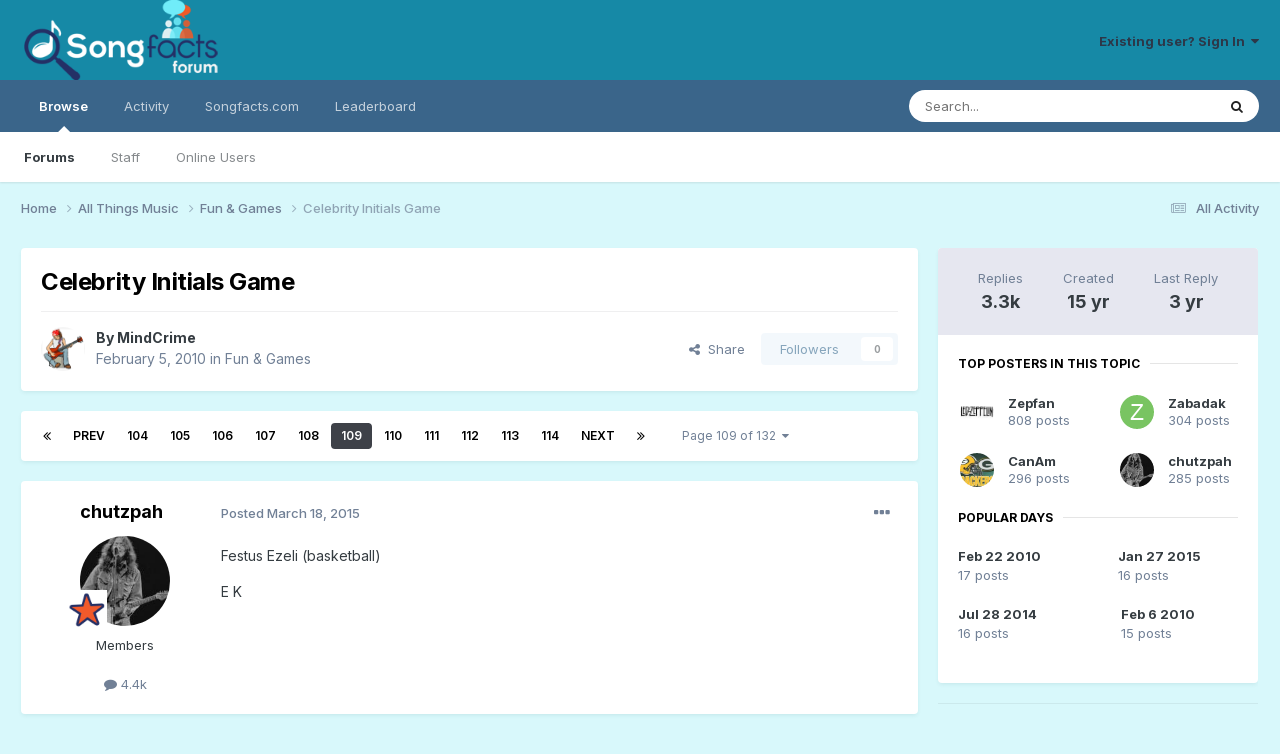

--- FILE ---
content_type: text/html;charset=UTF-8
request_url: https://forum.songfacts.com/index.php?/topic/13829-celebrity-initials-game/page/109/
body_size: 22021
content:
<!DOCTYPE html>
<html lang="en-US" dir="ltr">
	<head>
		<meta charset="utf-8">
        
		<title>Celebrity Initials Game - Page 109 - Fun &amp; Games - Songfacts Forums</title>
		
			<script>
  (function(i,s,o,g,r,a,m){i['GoogleAnalyticsObject']=r;i[r]=i[r]||function(){
  (i[r].q=i[r].q||[]).push(arguments)},i[r].l=1*new Date();a=s.createElement(o),
  m=s.getElementsByTagName(o)[0];a.async=1;a.src=g;m.parentNode.insertBefore(a,m)
  })(window,document,'script','//www.google-analytics.com/analytics.js','ga');

  ga('create', 'UA-259072-11', 'auto');
  ga('send', 'pageview');

</script>
		
		
		
		

	<meta name="viewport" content="width=device-width, initial-scale=1">


	
	
		<meta property="og:image" content="https://forum.songfacts.com/uploads/monthly_2016_08/square500.jpg.c3f41a2ab6aa4490a497f749e7bda6d8.jpg">
	


	<meta name="twitter:card" content="summary_large_image" />




	
		
			
				<meta property="og:title" content="Celebrity Initials Game">
			
		
	

	
		
			
				<meta property="og:type" content="website">
			
		
	

	
		
			
				<meta property="og:url" content="https://forum.songfacts.com/index.php?/topic/13829-celebrity-initials-game/">
			
		
	

	
		
			
				<meta property="og:updated_time" content="2022-04-16T11:50:19Z">
			
		
	

	
		
			
				<meta property="og:site_name" content="Songfacts Forums">
			
		
	

	
		
			
				<meta property="og:locale" content="en_US">
			
		
	

	
		
			
				<meta name="google-site-verification" content="N2kmrxCxXSkUhKL-gGLXVN2XiB2sGflrob-kJcbK4fU">
			
		
	


	
		<link rel="first" href="https://forum.songfacts.com/index.php?/topic/13829-celebrity-initials-game/" />
	

	
		<link rel="prev" href="https://forum.songfacts.com/index.php?/topic/13829-celebrity-initials-game/page/108/" />
	

	
		<link rel="next" href="https://forum.songfacts.com/index.php?/topic/13829-celebrity-initials-game/page/110/" />
	

	
		<link rel="last" href="https://forum.songfacts.com/index.php?/topic/13829-celebrity-initials-game/page/132/" />
	

	
		<link rel="canonical" href="https://forum.songfacts.com/index.php?/topic/13829-celebrity-initials-game/page/109/" />
	





<link rel="manifest" href="https://forum.songfacts.com/index.php?/manifest.webmanifest/">
<meta name="msapplication-config" content="https://forum.songfacts.com/index.php?/browserconfig.xml/">
<meta name="msapplication-starturl" content="/">
<meta name="application-name" content="Songfacts Forums">
<meta name="apple-mobile-web-app-title" content="Songfacts Forums">

	<meta name="theme-color" content="#1689a6">










<link rel="preload" href="//forum.songfacts.com/applications/core/interface/font/fontawesome-webfont.woff2?v=4.7.0" as="font" crossorigin="anonymous">
		


	<link rel="preconnect" href="https://fonts.googleapis.com">
	<link rel="preconnect" href="https://fonts.gstatic.com" crossorigin>
	
		<link href="https://fonts.googleapis.com/css2?family=Inter:wght@300;400;500;600;700&display=swap" rel="stylesheet">
	



	<link rel='stylesheet' href='//forum.songfacts.com/uploads/css_built_3/341e4a57816af3ba440d891ca87450ff_framework.css?v=8c80b63e4d1758902885' media='all'>

	<link rel='stylesheet' href='//forum.songfacts.com/uploads/css_built_3/05e81b71abe4f22d6eb8d1a929494829_responsive.css?v=8c80b63e4d1758902885' media='all'>

	<link rel='stylesheet' href='//forum.songfacts.com/uploads/css_built_3/90eb5adf50a8c640f633d47fd7eb1778_core.css?v=8c80b63e4d1758902885' media='all'>

	<link rel='stylesheet' href='//forum.songfacts.com/uploads/css_built_3/5a0da001ccc2200dc5625c3f3934497d_core_responsive.css?v=8c80b63e4d1758902885' media='all'>

	<link rel='stylesheet' href='//forum.songfacts.com/uploads/css_built_3/62e269ced0fdab7e30e026f1d30ae516_forums.css?v=8c80b63e4d1758902885' media='all'>

	<link rel='stylesheet' href='//forum.songfacts.com/uploads/css_built_3/76e62c573090645fb99a15a363d8620e_forums_responsive.css?v=8c80b63e4d1758902885' media='all'>

	<link rel='stylesheet' href='//forum.songfacts.com/uploads/css_built_3/ebdea0c6a7dab6d37900b9190d3ac77b_topics.css?v=8c80b63e4d1758902885' media='all'>





<link rel='stylesheet' href='//forum.songfacts.com/uploads/css_built_3/258adbb6e4f3e83cd3b355f84e3fa002_custom.css?v=8c80b63e4d1758902885' media='all'>




		
		

	
	<link rel='shortcut icon' href='//forum.songfacts.com/uploads/monthly_2016_08/favicon.ico.3237af9294deb76e065417a938c257a1.ico' type="image/x-icon">

	</head>
	<body class='ipsApp ipsApp_front ipsJS_none ipsClearfix' data-controller='core.front.core.app' data-message="" data-pageApp='forums' data-pageLocation='front' data-pageModule='forums' data-pageController='topic' data-pageID='13829'  >
		
        

        

		<a href='#ipsLayout_mainArea' class='ipsHide' title='Go to main content on this page' accesskey='m'>Jump to content</a>
		





		<div id='ipsLayout_header' class='ipsClearfix'>
			<header>
				<div class='ipsLayout_container'>
					


<a href='https://forum.songfacts.com/' id='elLogo' accesskey='1'><img src="//forum.songfacts.com/uploads/monthly_2015_04/forumlogo.png.e534c4f6303c09a6eb373b0232a982a4.png" alt='Songfacts Forums'></a>

					
						

	<ul id='elUserNav' class='ipsList_inline cSignedOut ipsResponsive_showDesktop'>
		
        
		
        
        
            
            <li id='elSignInLink'>
                <a href='https://forum.songfacts.com/index.php?/login/' data-ipsMenu-closeOnClick="false" data-ipsMenu id='elUserSignIn'>
                    Existing user? Sign In &nbsp;<i class='fa fa-caret-down'></i>
                </a>
                
<div id='elUserSignIn_menu' class='ipsMenu ipsMenu_auto ipsHide'>
	<form accept-charset='utf-8' method='post' action='https://forum.songfacts.com/index.php?/login/'>
		<input type="hidden" name="csrfKey" value="ad784bac978d6bd8360a951c03f90538">
		<input type="hidden" name="ref" value="aHR0cHM6Ly9mb3J1bS5zb25nZmFjdHMuY29tL2luZGV4LnBocD8vdG9waWMvMTM4MjktY2VsZWJyaXR5LWluaXRpYWxzLWdhbWUvcGFnZS8xMDkv">
		<div data-role="loginForm">
			
			
			
				
<div class="ipsPad ipsForm ipsForm_vertical">
	<h4 class="ipsType_sectionHead">Sign In</h4>
	<br><br>
	<ul class='ipsList_reset'>
		<li class="ipsFieldRow ipsFieldRow_noLabel ipsFieldRow_fullWidth">
			
			
				<input type="text" placeholder="Display Name or Email Address" name="auth" autocomplete="email">
			
		</li>
		<li class="ipsFieldRow ipsFieldRow_noLabel ipsFieldRow_fullWidth">
			<input type="password" placeholder="Password" name="password" autocomplete="current-password">
		</li>
		<li class="ipsFieldRow ipsFieldRow_checkbox ipsClearfix">
			<span class="ipsCustomInput">
				<input type="checkbox" name="remember_me" id="remember_me_checkbox" value="1" checked aria-checked="true">
				<span></span>
			</span>
			<div class="ipsFieldRow_content">
				<label class="ipsFieldRow_label" for="remember_me_checkbox">Remember me</label>
				<span class="ipsFieldRow_desc">Not recommended on shared computers</span>
			</div>
		</li>
		<li class="ipsFieldRow ipsFieldRow_fullWidth">
			<button type="submit" name="_processLogin" value="usernamepassword" class="ipsButton ipsButton_primary ipsButton_small" id="elSignIn_submit">Sign In</button>
			
				<p class="ipsType_right ipsType_small">
					
						<a href='https://forum.songfacts.com/index.php?/lostpassword/' data-ipsDialog data-ipsDialog-title='Forgot your password?'>
					
					Forgot your password?</a>
				</p>
			
		</li>
	</ul>
</div>
			
		</div>
	</form>
</div>
            </li>
            
        
		
	</ul>

						
<ul class='ipsMobileHamburger ipsList_reset ipsResponsive_hideDesktop'>
	<li data-ipsDrawer data-ipsDrawer-drawerElem='#elMobileDrawer'>
		<a href='#'>
			
			
				
			
			
			
			<i class='fa fa-navicon'></i>
		</a>
	</li>
</ul>
					
				</div>
			</header>
			

	<nav data-controller='core.front.core.navBar' class=' ipsResponsive_showDesktop'>
		<div class='ipsNavBar_primary ipsLayout_container '>
			<ul data-role="primaryNavBar" class='ipsClearfix'>
				


	
		
		
			
		
		<li class='ipsNavBar_active' data-active id='elNavSecondary_1' data-role="navBarItem" data-navApp="core" data-navExt="CustomItem">
			
			
				<a href="https://forum.songfacts.com"  data-navItem-id="1" data-navDefault>
					Browse<span class='ipsNavBar_active__identifier'></span>
				</a>
			
			
				<ul class='ipsNavBar_secondary ' data-role='secondaryNavBar'>
					


	
		
		
			
		
		<li class='ipsNavBar_active' data-active id='elNavSecondary_8' data-role="navBarItem" data-navApp="forums" data-navExt="Forums">
			
			
				<a href="https://forum.songfacts.com/index.php"  data-navItem-id="8" data-navDefault>
					Forums<span class='ipsNavBar_active__identifier'></span>
				</a>
			
			
		</li>
	
	

	
	

	
		
		
		<li  id='elNavSecondary_10' data-role="navBarItem" data-navApp="core" data-navExt="StaffDirectory">
			
			
				<a href="https://forum.songfacts.com/index.php?/staff/"  data-navItem-id="10" >
					Staff<span class='ipsNavBar_active__identifier'></span>
				</a>
			
			
		</li>
	
	

	
		
		
		<li  id='elNavSecondary_11' data-role="navBarItem" data-navApp="core" data-navExt="OnlineUsers">
			
			
				<a href="https://forum.songfacts.com/index.php?/online/"  data-navItem-id="11" >
					Online Users<span class='ipsNavBar_active__identifier'></span>
				</a>
			
			
		</li>
	
	

					<li class='ipsHide' id='elNavigationMore_1' data-role='navMore'>
						<a href='#' data-ipsMenu data-ipsMenu-appendTo='#elNavigationMore_1' id='elNavigationMore_1_dropdown'>More <i class='fa fa-caret-down'></i></a>
						<ul class='ipsHide ipsMenu ipsMenu_auto' id='elNavigationMore_1_dropdown_menu' data-role='moreDropdown'></ul>
					</li>
				</ul>
			
		</li>
	
	

	
		
		
		<li  id='elNavSecondary_2' data-role="navBarItem" data-navApp="core" data-navExt="CustomItem">
			
			
				<a href="https://forum.songfacts.com/index.php?/discover/"  data-navItem-id="2" >
					Activity<span class='ipsNavBar_active__identifier'></span>
				</a>
			
			
				<ul class='ipsNavBar_secondary ipsHide' data-role='secondaryNavBar'>
					


	
		
		
		<li  id='elNavSecondary_3' data-role="navBarItem" data-navApp="core" data-navExt="AllActivity">
			
			
				<a href="https://forum.songfacts.com/index.php?/discover/"  data-navItem-id="3" >
					All Activity<span class='ipsNavBar_active__identifier'></span>
				</a>
			
			
		</li>
	
	

	
	

	
	

	
	

	
		
		
		<li  id='elNavSecondary_7' data-role="navBarItem" data-navApp="core" data-navExt="Search">
			
			
				<a href="https://forum.songfacts.com/index.php?/search/"  data-navItem-id="7" >
					Search<span class='ipsNavBar_active__identifier'></span>
				</a>
			
			
		</li>
	
	

					<li class='ipsHide' id='elNavigationMore_2' data-role='navMore'>
						<a href='#' data-ipsMenu data-ipsMenu-appendTo='#elNavigationMore_2' id='elNavigationMore_2_dropdown'>More <i class='fa fa-caret-down'></i></a>
						<ul class='ipsHide ipsMenu ipsMenu_auto' id='elNavigationMore_2_dropdown_menu' data-role='moreDropdown'></ul>
					</li>
				</ul>
			
		</li>
	
	

	
		
		
		<li  id='elNavSecondary_12' data-role="navBarItem" data-navApp="core" data-navExt="CustomItem">
			
			
				<a href="https://www.songfacts.com/" target='_blank' rel="noopener" data-navItem-id="12" >
					Songfacts.com<span class='ipsNavBar_active__identifier'></span>
				</a>
			
			
		</li>
	
	

	
		
		
		<li  id='elNavSecondary_13' data-role="navBarItem" data-navApp="core" data-navExt="Leaderboard">
			
			
				<a href="https://forum.songfacts.com/index.php?/leaderboard/"  data-navItem-id="13" >
					Leaderboard<span class='ipsNavBar_active__identifier'></span>
				</a>
			
			
		</li>
	
	

	
	

	
	

				<li class='ipsHide' id='elNavigationMore' data-role='navMore'>
					<a href='#' data-ipsMenu data-ipsMenu-appendTo='#elNavigationMore' id='elNavigationMore_dropdown'>More</a>
					<ul class='ipsNavBar_secondary ipsHide' data-role='secondaryNavBar'>
						<li class='ipsHide' id='elNavigationMore_more' data-role='navMore'>
							<a href='#' data-ipsMenu data-ipsMenu-appendTo='#elNavigationMore_more' id='elNavigationMore_more_dropdown'>More <i class='fa fa-caret-down'></i></a>
							<ul class='ipsHide ipsMenu ipsMenu_auto' id='elNavigationMore_more_dropdown_menu' data-role='moreDropdown'></ul>
						</li>
					</ul>
				</li>
			</ul>
			

	<div id="elSearchWrapper">
		<div id='elSearch' data-controller="core.front.core.quickSearch">
			<form accept-charset='utf-8' action='//forum.songfacts.com/index.php?/search/&amp;do=quicksearch' method='post'>
                <input type='search' id='elSearchField' placeholder='Search...' name='q' autocomplete='off' aria-label='Search'>
                <details class='cSearchFilter'>
                    <summary class='cSearchFilter__text'></summary>
                    <ul class='cSearchFilter__menu'>
                        
                        <li><label><input type="radio" name="type" value="all" ><span class='cSearchFilter__menuText'>Everywhere</span></label></li>
                        
                            
                                <li><label><input type="radio" name="type" value='contextual_{&quot;type&quot;:&quot;forums_topic&quot;,&quot;nodes&quot;:16}' checked><span class='cSearchFilter__menuText'>This Forum</span></label></li>
                            
                                <li><label><input type="radio" name="type" value='contextual_{&quot;type&quot;:&quot;forums_topic&quot;,&quot;item&quot;:13829}' checked><span class='cSearchFilter__menuText'>This Topic</span></label></li>
                            
                        
                        
                            <li><label><input type="radio" name="type" value="core_statuses_status"><span class='cSearchFilter__menuText'>Status Updates</span></label></li>
                        
                            <li><label><input type="radio" name="type" value="forums_topic"><span class='cSearchFilter__menuText'>Topics</span></label></li>
                        
                            <li><label><input type="radio" name="type" value="core_members"><span class='cSearchFilter__menuText'>Members</span></label></li>
                        
                    </ul>
                </details>
				<button class='cSearchSubmit' type="submit" aria-label='Search'><i class="fa fa-search"></i></button>
			</form>
		</div>
	</div>

		</div>
	</nav>

			
<ul id='elMobileNav' class='ipsResponsive_hideDesktop' data-controller='core.front.core.mobileNav'>
	
		
			
			
				
				
			
				
					<li id='elMobileBreadcrumb'>
						<a href='https://forum.songfacts.com/index.php?/forum/16-fun-games/'>
							<span>Fun &amp; Games</span>
						</a>
					</li>
				
				
			
				
				
			
		
	
	
	
	<li >
		<a data-action="defaultStream" href='https://forum.songfacts.com/index.php?/discover/'><i class="fa fa-newspaper-o" aria-hidden="true"></i></a>
	</li>

	

	
		<li class='ipsJS_show'>
			<a href='https://forum.songfacts.com/index.php?/search/'><i class='fa fa-search'></i></a>
		</li>
	
</ul>
		</div>
		<main id='ipsLayout_body' class='ipsLayout_container'>
			<div id='ipsLayout_contentArea'>
				<div id='ipsLayout_contentWrapper'>
					
<nav class='ipsBreadcrumb ipsBreadcrumb_top ipsFaded_withHover'>
	

	<ul class='ipsList_inline ipsPos_right'>
		
		<li >
			<a data-action="defaultStream" class='ipsType_light '  href='https://forum.songfacts.com/index.php?/discover/'><i class="fa fa-newspaper-o" aria-hidden="true"></i> <span>All Activity</span></a>
		</li>
		
	</ul>

	<ul data-role="breadcrumbList">
		<li>
			<a title="Home" href='https://forum.songfacts.com/'>
				<span>Home <i class='fa fa-angle-right'></i></span>
			</a>
		</li>
		
		
			<li>
				
					<a href='https://forum.songfacts.com/index.php?/forum/3-all-things-music/'>
						<span>All Things Music <i class='fa fa-angle-right' aria-hidden="true"></i></span>
					</a>
				
			</li>
		
			<li>
				
					<a href='https://forum.songfacts.com/index.php?/forum/16-fun-games/'>
						<span>Fun &amp; Games <i class='fa fa-angle-right' aria-hidden="true"></i></span>
					</a>
				
			</li>
		
			<li>
				
					Celebrity Initials Game
				
			</li>
		
	</ul>
</nav>
					
					<div id='ipsLayout_mainArea'>
						
						
						
						

	




						



<div class='ipsPageHeader ipsResponsive_pull ipsBox ipsPadding sm:ipsPadding:half ipsMargin_bottom'>
		
	
	<div class='ipsFlex ipsFlex-ai:center ipsFlex-fw:wrap ipsGap:4'>
		<div class='ipsFlex-flex:11'>
			<h1 class='ipsType_pageTitle ipsContained_container'>
				

				
				
					<span class='ipsType_break ipsContained'>
						<span>Celebrity Initials Game</span>
					</span>
				
			</h1>
			
			
		</div>
		
	</div>
	<hr class='ipsHr'>
	<div class='ipsPageHeader__meta ipsFlex ipsFlex-jc:between ipsFlex-ai:center ipsFlex-fw:wrap ipsGap:3'>
		<div class='ipsFlex-flex:11'>
			<div class='ipsPhotoPanel ipsPhotoPanel_mini ipsPhotoPanel_notPhone ipsClearfix'>
				


	<a href="https://forum.songfacts.com/index.php?/profile/573-mindcrime/" rel="nofollow" data-ipsHover data-ipsHover-width="370" data-ipsHover-target="https://forum.songfacts.com/index.php?/profile/573-mindcrime/&amp;do=hovercard" class="ipsUserPhoto ipsUserPhoto_mini" title="Go to MindCrime's profile">
		<img src='//forum.songfacts.com/uploads/profile/photo-thumb-573.gif' alt='MindCrime' loading="lazy">
	</a>

				<div>
					<p class='ipsType_reset ipsType_blendLinks'>
						<span class='ipsType_normal'>
						
							<strong>By 


<a href='https://forum.songfacts.com/index.php?/profile/573-mindcrime/' rel="nofollow" data-ipsHover data-ipsHover-width='370' data-ipsHover-target='https://forum.songfacts.com/index.php?/profile/573-mindcrime/&amp;do=hovercard&amp;referrer=https%253A%252F%252Fforum.songfacts.com%252Findex.php%253F%252Ftopic%252F13829-celebrity-initials-game%252Fpage%252F109%252F' title="Go to MindCrime's profile" class="ipsType_break">MindCrime</a></strong><br />
							<span class='ipsType_light'><time datetime='2010-02-05T06:06:19Z' title='02/05/10 06:06  AM' data-short='15 yr'>February 5, 2010</time> in <a href="https://forum.songfacts.com/index.php?/forum/16-fun-games/">Fun &amp; Games</a></span>
						
						</span>
					</p>
				</div>
			</div>
		</div>
		
			<div class='ipsFlex-flex:01 ipsResponsive_hidePhone'>
				<div class='ipsShareLinks'>
					
						


    <a href='#elShareItem_747891271_menu' id='elShareItem_747891271' data-ipsMenu class='ipsShareButton ipsButton ipsButton_verySmall ipsButton_link ipsButton_link--light'>
        <span><i class='fa fa-share-alt'></i></span> &nbsp;Share
    </a>

    <div class='ipsPadding ipsMenu ipsMenu_normal ipsHide' id='elShareItem_747891271_menu' data-controller="core.front.core.sharelink">
        
        
        <span data-ipsCopy data-ipsCopy-flashmessage>
            <a href="https://forum.songfacts.com/index.php?/topic/13829-celebrity-initials-game/" class="ipsButton ipsButton_light ipsButton_small ipsButton_fullWidth" data-role="copyButton" data-clipboard-text="https://forum.songfacts.com/index.php?/topic/13829-celebrity-initials-game/" data-ipstooltip title='Copy Link to Clipboard'><i class="fa fa-clone"></i> https://forum.songfacts.com/index.php?/topic/13829-celebrity-initials-game/</a>
        </span>
        <ul class='ipsShareLinks ipsMargin_top:half'>
            
                <li>
<a href="https://x.com/share?url=https%3A%2F%2Fforum.songfacts.com%2Findex.php%3F%2Ftopic%2F13829-celebrity-initials-game%2F" class="cShareLink cShareLink_x" target="_blank" data-role="shareLink" title='Share on X' data-ipsTooltip rel='nofollow noopener'>
    <i class="fa fa-x"></i>
</a></li>
            
                <li>
<a href="https://www.facebook.com/sharer/sharer.php?u=https%3A%2F%2Fforum.songfacts.com%2Findex.php%3F%2Ftopic%2F13829-celebrity-initials-game%2F" class="cShareLink cShareLink_facebook" target="_blank" data-role="shareLink" title='Share on Facebook' data-ipsTooltip rel='noopener nofollow'>
	<i class="fa fa-facebook"></i>
</a></li>
            
                <li>
<a href="https://www.reddit.com/submit?url=https%3A%2F%2Fforum.songfacts.com%2Findex.php%3F%2Ftopic%2F13829-celebrity-initials-game%2F&amp;title=Celebrity+Initials+Game" rel="nofollow noopener" class="cShareLink cShareLink_reddit" target="_blank" title='Share on Reddit' data-ipsTooltip>
	<i class="fa fa-reddit"></i>
</a></li>
            
                <li>
<a href="https://pinterest.com/pin/create/button/?url=https://forum.songfacts.com/index.php?/topic/13829-celebrity-initials-game/&amp;media=https://forum.songfacts.com/uploads/monthly_2016_08/square500.jpg.c3f41a2ab6aa4490a497f749e7bda6d8.jpg" class="cShareLink cShareLink_pinterest" rel="nofollow noopener" target="_blank" data-role="shareLink" title='Share on Pinterest' data-ipsTooltip>
	<i class="fa fa-pinterest"></i>
</a></li>
            
        </ul>
        
            <hr class='ipsHr'>
            <button class='ipsHide ipsButton ipsButton_verySmall ipsButton_light ipsButton_fullWidth ipsMargin_top:half' data-controller='core.front.core.webshare' data-role='webShare' data-webShareTitle='Celebrity Initials Game' data-webShareText='Celebrity Initials Game' data-webShareUrl='https://forum.songfacts.com/index.php?/topic/13829-celebrity-initials-game/'>More sharing options...</button>
        
    </div>

					
					
                    

					



					

<div data-followApp='forums' data-followArea='topic' data-followID='13829' data-controller='core.front.core.followButton'>
	

	<a href='https://forum.songfacts.com/index.php?/login/' rel="nofollow" class="ipsFollow ipsPos_middle ipsButton ipsButton_light ipsButton_verySmall ipsButton_disabled" data-role="followButton" data-ipsTooltip title='Sign in to follow this'>
		<span>Followers</span>
		<span class='ipsCommentCount'>0</span>
	</a>

</div>
				</div>
			</div>
					
	</div>
	
	
</div>








<div class='ipsClearfix'>
	<ul class="ipsToolList ipsToolList_horizontal ipsClearfix ipsSpacer_both ipsResponsive_hidePhone">
		
		
		
	</ul>
</div>

<div id='comments' data-controller='core.front.core.commentFeed,forums.front.topic.view, core.front.core.ignoredComments' data-autoPoll data-baseURL='https://forum.songfacts.com/index.php?/topic/13829-celebrity-initials-game/'  data-feedID='topic-13829' class='cTopic ipsClear ipsSpacer_top'>
	
			

				<div class="ipsBox ipsResponsive_pull ipsPadding:half ipsClearfix ipsClear ipsMargin_bottom">
					
					
						


	
	<ul class='ipsPagination' id='elPagination_0ec340f85dce6236b3d9d3e705599756_296870158' data-ipsPagination-seoPagination='true' data-pages='132' data-ipsPagination  data-ipsPagination-pages="132" data-ipsPagination-perPage='25'>
		
			
				<li class='ipsPagination_first'><a href='https://forum.songfacts.com/index.php?/topic/13829-celebrity-initials-game/#comments' rel="first" data-page='1' data-ipsTooltip title='First page'><i class='fa fa-angle-double-left'></i></a></li>
				<li class='ipsPagination_prev'><a href='https://forum.songfacts.com/index.php?/topic/13829-celebrity-initials-game/page/108/#comments' rel="prev" data-page='108' data-ipsTooltip title='Previous page'>Prev</a></li>
				
					<li class='ipsPagination_page'><a href='https://forum.songfacts.com/index.php?/topic/13829-celebrity-initials-game/page/104/#comments' data-page='104'>104</a></li>
				
					<li class='ipsPagination_page'><a href='https://forum.songfacts.com/index.php?/topic/13829-celebrity-initials-game/page/105/#comments' data-page='105'>105</a></li>
				
					<li class='ipsPagination_page'><a href='https://forum.songfacts.com/index.php?/topic/13829-celebrity-initials-game/page/106/#comments' data-page='106'>106</a></li>
				
					<li class='ipsPagination_page'><a href='https://forum.songfacts.com/index.php?/topic/13829-celebrity-initials-game/page/107/#comments' data-page='107'>107</a></li>
				
					<li class='ipsPagination_page'><a href='https://forum.songfacts.com/index.php?/topic/13829-celebrity-initials-game/page/108/#comments' data-page='108'>108</a></li>
				
			
			<li class='ipsPagination_page ipsPagination_active'><a href='https://forum.songfacts.com/index.php?/topic/13829-celebrity-initials-game/page/109/#comments' data-page='109'>109</a></li>
			
				
					<li class='ipsPagination_page'><a href='https://forum.songfacts.com/index.php?/topic/13829-celebrity-initials-game/page/110/#comments' data-page='110'>110</a></li>
				
					<li class='ipsPagination_page'><a href='https://forum.songfacts.com/index.php?/topic/13829-celebrity-initials-game/page/111/#comments' data-page='111'>111</a></li>
				
					<li class='ipsPagination_page'><a href='https://forum.songfacts.com/index.php?/topic/13829-celebrity-initials-game/page/112/#comments' data-page='112'>112</a></li>
				
					<li class='ipsPagination_page'><a href='https://forum.songfacts.com/index.php?/topic/13829-celebrity-initials-game/page/113/#comments' data-page='113'>113</a></li>
				
					<li class='ipsPagination_page'><a href='https://forum.songfacts.com/index.php?/topic/13829-celebrity-initials-game/page/114/#comments' data-page='114'>114</a></li>
				
				<li class='ipsPagination_next'><a href='https://forum.songfacts.com/index.php?/topic/13829-celebrity-initials-game/page/110/#comments' rel="next" data-page='110' data-ipsTooltip title='Next page'>Next</a></li>
				<li class='ipsPagination_last'><a href='https://forum.songfacts.com/index.php?/topic/13829-celebrity-initials-game/page/132/#comments' rel="last" data-page='132' data-ipsTooltip title='Last page'><i class='fa fa-angle-double-right'></i></a></li>
			
			
				<li class='ipsPagination_pageJump'>
					<a href='#' data-ipsMenu data-ipsMenu-closeOnClick='false' data-ipsMenu-appendTo='#elPagination_0ec340f85dce6236b3d9d3e705599756_296870158' id='elPagination_0ec340f85dce6236b3d9d3e705599756_296870158_jump'>Page 109 of 132 &nbsp;<i class='fa fa-caret-down'></i></a>
					<div class='ipsMenu ipsMenu_narrow ipsPadding ipsHide' id='elPagination_0ec340f85dce6236b3d9d3e705599756_296870158_jump_menu'>
						<form accept-charset='utf-8' method='post' action='https://forum.songfacts.com/index.php?/topic/13829-celebrity-initials-game/#comments' data-role="pageJump" data-baseUrl='#'>
							<ul class='ipsForm ipsForm_horizontal'>
								<li class='ipsFieldRow'>
									<input type='number' min='1' max='132' placeholder='Page number' class='ipsField_fullWidth' name='page'>
								</li>
								<li class='ipsFieldRow ipsFieldRow_fullWidth'>
									<input type='submit' class='ipsButton_fullWidth ipsButton ipsButton_verySmall ipsButton_primary' value='Go'>
								</li>
							</ul>
						</form>
					</div>
				</li>
			
		
	</ul>

					
				</div>
			
	

	

<div data-controller='core.front.core.recommendedComments' data-url='https://forum.songfacts.com/index.php?/topic/13829-celebrity-initials-game/&amp;recommended=comments' class='ipsRecommendedComments ipsHide'>
	<div data-role="recommendedComments">
		<h2 class='ipsType_sectionHead ipsType_large ipsType_bold ipsMargin_bottom'>Recommended Posts</h2>
		
	</div>
</div>
	
	<div id="elPostFeed" data-role='commentFeed' data-controller='core.front.core.moderation' >
		<form action="https://forum.songfacts.com/index.php?/topic/13829-celebrity-initials-game/page/109/&amp;csrfKey=ad784bac978d6bd8360a951c03f90538&amp;do=multimodComment" method="post" data-ipsPageAction data-role='moderationTools'>
			
			
				

					

					
					



<a id='findComment-509157'></a>
<a id='comment-509157'></a>
<article  id='elComment_509157' class='cPost ipsBox ipsResponsive_pull  ipsComment  ipsComment_parent ipsClearfix ipsClear ipsColumns ipsColumns_noSpacing ipsColumns_collapsePhone    '>
	

	

	<div class='cAuthorPane_mobile ipsResponsive_showPhone'>
		<div class='cAuthorPane_photo'>
			<div class='cAuthorPane_photoWrap'>
				


	<a href="https://forum.songfacts.com/index.php?/profile/23028-chutzpah/" rel="nofollow" data-ipsHover data-ipsHover-width="370" data-ipsHover-target="https://forum.songfacts.com/index.php?/profile/23028-chutzpah/&amp;do=hovercard" class="ipsUserPhoto ipsUserPhoto_large" title="Go to chutzpah's profile">
		<img src='//forum.songfacts.com/uploads/monthly_2015_07/Gallagher_copy.jpg.6d1d5e2f2234aa3cfe7d5d9a6baf1198.thumb.jpg.8164d0f6266b5e8c5af8c48e74304087.jpg' alt='chutzpah' loading="lazy">
	</a>

				
				
					<a href="https://forum.songfacts.com/index.php?/profile/23028-chutzpah/badges/" rel="nofollow">
						
<img src='//forum.songfacts.com/uploads/monthly_2021_07/star-rank.png' loading="lazy" alt="octopus" class="cAuthorPane_badge cAuthorPane_badge--rank ipsOutline ipsOutline:2px" data-ipsTooltip title="Rank: octopus (16/19)">
					</a>
				
			</div>
		</div>
		<div class='cAuthorPane_content'>
			<h3 class='ipsType_sectionHead cAuthorPane_author ipsType_break ipsType_blendLinks ipsFlex ipsFlex-ai:center'>
				


<a href='https://forum.songfacts.com/index.php?/profile/23028-chutzpah/' rel="nofollow" data-ipsHover data-ipsHover-width='370' data-ipsHover-target='https://forum.songfacts.com/index.php?/profile/23028-chutzpah/&amp;do=hovercard&amp;referrer=https%253A%252F%252Fforum.songfacts.com%252Findex.php%253F%252Ftopic%252F13829-celebrity-initials-game%252Fpage%252F109%252F' title="Go to chutzpah's profile" class="ipsType_break">chutzpah</a>
			</h3>
			<div class='ipsType_light ipsType_reset'>
			    <a href='https://forum.songfacts.com/index.php?/topic/13829-celebrity-initials-game/page/109/#findComment-509157' rel="nofollow" class='ipsType_blendLinks'>Posted <time datetime='2015-03-18T12:11:28Z' title='03/18/15 12:11  PM' data-short='10 yr'>March 18, 2015</time></a>
				
			</div>
		</div>
	</div>
	<aside class='ipsComment_author cAuthorPane ipsColumn ipsColumn_medium ipsResponsive_hidePhone'>
		<h3 class='ipsType_sectionHead cAuthorPane_author ipsType_blendLinks ipsType_break'><strong>


<a href='https://forum.songfacts.com/index.php?/profile/23028-chutzpah/' rel="nofollow" data-ipsHover data-ipsHover-width='370' data-ipsHover-target='https://forum.songfacts.com/index.php?/profile/23028-chutzpah/&amp;do=hovercard&amp;referrer=https%253A%252F%252Fforum.songfacts.com%252Findex.php%253F%252Ftopic%252F13829-celebrity-initials-game%252Fpage%252F109%252F' title="Go to chutzpah's profile" class="ipsType_break">chutzpah</a></strong>
			
		</h3>
		<ul class='cAuthorPane_info ipsList_reset'>
			<li data-role='photo' class='cAuthorPane_photo'>
				<div class='cAuthorPane_photoWrap'>
					


	<a href="https://forum.songfacts.com/index.php?/profile/23028-chutzpah/" rel="nofollow" data-ipsHover data-ipsHover-width="370" data-ipsHover-target="https://forum.songfacts.com/index.php?/profile/23028-chutzpah/&amp;do=hovercard" class="ipsUserPhoto ipsUserPhoto_large" title="Go to chutzpah's profile">
		<img src='//forum.songfacts.com/uploads/monthly_2015_07/Gallagher_copy.jpg.6d1d5e2f2234aa3cfe7d5d9a6baf1198.thumb.jpg.8164d0f6266b5e8c5af8c48e74304087.jpg' alt='chutzpah' loading="lazy">
	</a>

					
					
						
<img src='//forum.songfacts.com/uploads/monthly_2021_07/star-rank.png' loading="lazy" alt="octopus" class="cAuthorPane_badge cAuthorPane_badge--rank ipsOutline ipsOutline:2px" data-ipsTooltip title="Rank: octopus (16/19)">
					
				</div>
			</li>
			
				<li data-role='group'>Members</li>
				
			
			
				<li data-role='stats' class='ipsMargin_top'>
					<ul class="ipsList_reset ipsType_light ipsFlex ipsFlex-ai:center ipsFlex-jc:center ipsGap_row:2 cAuthorPane_stats">
						<li>
							
								<a href="https://forum.songfacts.com/index.php?/profile/23028-chutzpah/content/" rel="nofollow" title="4381 posts" data-ipsTooltip class="ipsType_blendLinks">
							
								<i class="fa fa-comment"></i> 4.4k
							
								</a>
							
						</li>
						
					</ul>
				</li>
			
			
				

			
		</ul>
	</aside>
	<div class='ipsColumn ipsColumn_fluid ipsMargin:none'>
		

<div id='comment-509157_wrap' data-controller='core.front.core.comment' data-commentApp='forums' data-commentType='forums' data-commentID="509157" data-quoteData='{&quot;userid&quot;:23028,&quot;username&quot;:&quot;chutzpah&quot;,&quot;timestamp&quot;:1426680688,&quot;contentapp&quot;:&quot;forums&quot;,&quot;contenttype&quot;:&quot;forums&quot;,&quot;contentid&quot;:13829,&quot;contentclass&quot;:&quot;forums_Topic&quot;,&quot;contentcommentid&quot;:509157}' class='ipsComment_content ipsType_medium'>

	<div class='ipsComment_meta ipsType_light ipsFlex ipsFlex-ai:center ipsFlex-jc:between ipsFlex-fd:row-reverse'>
		<div class='ipsType_light ipsType_reset ipsType_blendLinks ipsComment_toolWrap'>
			<div class='ipsResponsive_hidePhone ipsComment_badges'>
				<ul class='ipsList_reset ipsFlex ipsFlex-jc:end ipsFlex-fw:wrap ipsGap:2 ipsGap_row:1'>
					
					
					
					
					
				</ul>
			</div>
			<ul class='ipsList_reset ipsComment_tools'>
				<li>
					<a href='#elControls_509157_menu' class='ipsComment_ellipsis' id='elControls_509157' title='More options...' data-ipsMenu data-ipsMenu-appendTo='#comment-509157_wrap'><i class='fa fa-ellipsis-h'></i></a>
					<ul id='elControls_509157_menu' class='ipsMenu ipsMenu_narrow ipsHide'>
						
							<li class='ipsMenu_item'><a href='https://forum.songfacts.com/index.php?/topic/13829-celebrity-initials-game/&amp;do=reportComment&amp;comment=509157' data-ipsDialog data-ipsDialog-remoteSubmit data-ipsDialog-size='medium' data-ipsDialog-flashMessage='Thanks for your report.' data-ipsDialog-title="Report post" data-action='reportComment' title='Report this content'>Report</a></li>
						
						
                        
						
						
						
							
								
							
							
							
							
							
							
						
					</ul>
				</li>
				
			</ul>
		</div>

		<div class='ipsType_reset ipsResponsive_hidePhone'>
		   
		   Posted <time datetime='2015-03-18T12:11:28Z' title='03/18/15 12:11  PM' data-short='10 yr'>March 18, 2015</time>
		   
			
			<span class='ipsResponsive_hidePhone'>
				
				
			</span>
		</div>
	</div>

	

    

	<div class='cPost_contentWrap'>
		
		<div data-role='commentContent' class='ipsType_normal ipsType_richText ipsPadding_bottom ipsContained' data-controller='core.front.core.lightboxedImages'>
			<p>Festus Ezeli  (basketball)</p><p>
</p><p>
E K</p>


			
		</div>

		

		
	</div>

	
    
</div>
	</div>
</article>
					
					
					
						







<div class="ipsBox cTopicOverview cTopicOverview--inline ipsFlex ipsFlex-fd:row md:ipsFlex-fd:row sm:ipsFlex-fd:column ipsMargin_bottom sm:ipsMargin_bottom:half sm:ipsMargin_top:half ipsResponsive_pull ipsResponsive_hideDesktop ipsResponsive_block " data-controller='forums.front.topic.activity'>

	<div class='cTopicOverview__header ipsAreaBackground_light ipsFlex sm:ipsFlex-fw:wrap sm:ipsFlex-jc:center'>
		<ul class='cTopicOverview__stats ipsPadding ipsMargin:none sm:ipsPadding_horizontal:half ipsFlex ipsFlex-flex:10 ipsFlex-jc:around ipsFlex-ai:center'>
			<li class='cTopicOverview__statItem ipsType_center'>
				<span class='cTopicOverview__statTitle ipsType_light ipsTruncate ipsTruncate_line'>Replies</span>
				<span class='cTopicOverview__statValue'>3.3k</span>
			</li>
			<li class='cTopicOverview__statItem ipsType_center'>
				<span class='cTopicOverview__statTitle ipsType_light ipsTruncate ipsTruncate_line'>Created</span>
				<span class='cTopicOverview__statValue'><time datetime='2010-02-05T06:06:19Z' title='02/05/10 06:06  AM' data-short='15 yr'>15 yr</time></span>
			</li>
			<li class='cTopicOverview__statItem ipsType_center'>
				<span class='cTopicOverview__statTitle ipsType_light ipsTruncate ipsTruncate_line'>Last Reply </span>
				<span class='cTopicOverview__statValue'><time datetime='2022-04-16T11:50:19Z' title='04/16/22 11:50  AM' data-short='3 yr'>3 yr</time></span>
			</li>
		</ul>
		<a href='#' data-action='toggleOverview' class='cTopicOverview__toggle cTopicOverview__toggle--inline ipsType_large ipsType_light ipsPad ipsFlex ipsFlex-ai:center ipsFlex-jc:center'><i class='fa fa-chevron-down'></i></a>
	</div>
	
		<div class='cTopicOverview__preview ipsFlex-flex:10' data-role="preview">
			<div class='cTopicOverview__previewInner ipsPadding_vertical ipsPadding_horizontal ipsResponsive_hidePhone ipsFlex ipsFlex-fd:row'>
				
					<div class='cTopicOverview__section--users ipsFlex-flex:00'>
						<h4 class='ipsType_reset cTopicOverview__sectionTitle ipsType_dark ipsType_uppercase ipsType_noBreak'>Top Posters In This Topic</h4>
						<ul class='cTopicOverview__dataList ipsMargin:none ipsPadding:none ipsList_style:none ipsFlex ipsFlex-jc:between ipsFlex-ai:center'>
							
								<li class="cTopicOverview__dataItem ipsMargin_right ipsFlex ipsFlex-jc:start ipsFlex-ai:center">
									


	<a href="https://forum.songfacts.com/index.php?/profile/24146-zepfan/" rel="nofollow" data-ipsHover data-ipsHover-width="370" data-ipsHover-target="https://forum.songfacts.com/index.php?/profile/24146-zepfan/&amp;do=hovercard" class="ipsUserPhoto ipsUserPhoto_tiny" title="Go to Zepfan's profile">
		<img src='//forum.songfacts.com/uploads/monthly_2015_10/ZepLogo2.jpg.d193bc484de28a21593d3d2e764feda9.thumb.jpg.62181534fd30b21b440d8442c76f416b.jpg' alt='Zepfan' loading="lazy">
	</a>

									<p class='ipsMargin:none ipsPadding_left:half ipsPadding_right ipsType_right'>808</p>
								</li>
							
								<li class="cTopicOverview__dataItem ipsMargin_right ipsFlex ipsFlex-jc:start ipsFlex-ai:center">
									


	<a href="https://forum.songfacts.com/index.php?/profile/19563-zabadak/" rel="nofollow" data-ipsHover data-ipsHover-width="370" data-ipsHover-target="https://forum.songfacts.com/index.php?/profile/19563-zabadak/&amp;do=hovercard" class="ipsUserPhoto ipsUserPhoto_tiny" title="Go to Zabadak's profile">
		<img src='data:image/svg+xml,%3Csvg%20xmlns%3D%22http%3A%2F%2Fwww.w3.org%2F2000%2Fsvg%22%20viewBox%3D%220%200%201024%201024%22%20style%3D%22background%3A%2379c462%22%3E%3Cg%3E%3Ctext%20text-anchor%3D%22middle%22%20dy%3D%22.35em%22%20x%3D%22512%22%20y%3D%22512%22%20fill%3D%22%23ffffff%22%20font-size%3D%22700%22%20font-family%3D%22-apple-system%2C%20BlinkMacSystemFont%2C%20Roboto%2C%20Helvetica%2C%20Arial%2C%20sans-serif%22%3EZ%3C%2Ftext%3E%3C%2Fg%3E%3C%2Fsvg%3E' alt='Zabadak' loading="lazy">
	</a>

									<p class='ipsMargin:none ipsPadding_left:half ipsPadding_right ipsType_right'>304</p>
								</li>
							
								<li class="cTopicOverview__dataItem ipsMargin_right ipsFlex ipsFlex-jc:start ipsFlex-ai:center">
									


	<a href="https://forum.songfacts.com/index.php?/profile/2565-canam/" rel="nofollow" data-ipsHover data-ipsHover-width="370" data-ipsHover-target="https://forum.songfacts.com/index.php?/profile/2565-canam/&amp;do=hovercard" class="ipsUserPhoto ipsUserPhoto_tiny" title="Go to CanAm's profile">
		<img src='//forum.songfacts.com/uploads/profile/photo-thumb-2565.jpg' alt='CanAm' loading="lazy">
	</a>

									<p class='ipsMargin:none ipsPadding_left:half ipsPadding_right ipsType_right'>296</p>
								</li>
							
								<li class="cTopicOverview__dataItem ipsMargin_right ipsFlex ipsFlex-jc:start ipsFlex-ai:center">
									


	<a href="https://forum.songfacts.com/index.php?/profile/23028-chutzpah/" rel="nofollow" data-ipsHover data-ipsHover-width="370" data-ipsHover-target="https://forum.songfacts.com/index.php?/profile/23028-chutzpah/&amp;do=hovercard" class="ipsUserPhoto ipsUserPhoto_tiny" title="Go to chutzpah's profile">
		<img src='//forum.songfacts.com/uploads/monthly_2015_07/Gallagher_copy.jpg.6d1d5e2f2234aa3cfe7d5d9a6baf1198.thumb.jpg.8164d0f6266b5e8c5af8c48e74304087.jpg' alt='chutzpah' loading="lazy">
	</a>

									<p class='ipsMargin:none ipsPadding_left:half ipsPadding_right ipsType_right'>285</p>
								</li>
							
						</ul>
					</div>
				
				
					<div class='cTopicOverview__section--popularDays ipsFlex-flex:00 ipsPadding_left ipsPadding_left:double'>
						<h4 class='ipsType_reset cTopicOverview__sectionTitle ipsType_dark ipsType_uppercase ipsType_noBreak'>Popular Days</h4>
						<ul class='cTopicOverview__dataList ipsMargin:none ipsPadding:none ipsList_style:none ipsFlex ipsFlex-jc:between ipsFlex-ai:center'>
							
								<li class='ipsFlex-flex:10'>
									<a href="https://forum.songfacts.com/index.php?/topic/13829-celebrity-initials-game/#findComment-395713" rel="nofollow" class='cTopicOverview__dataItem ipsMargin_right ipsType_blendLinks ipsFlex ipsFlex-jc:between ipsFlex-ai:center'>
										<p class='ipsMargin:none'>Feb 22</p>
										<p class='ipsMargin:none ipsMargin_horizontal ipsType_light'>17</p>
									</a>
								</li>
							
								<li class='ipsFlex-flex:10'>
									<a href="https://forum.songfacts.com/index.php?/topic/13829-celebrity-initials-game/#findComment-506969" rel="nofollow" class='cTopicOverview__dataItem ipsMargin_right ipsType_blendLinks ipsFlex ipsFlex-jc:between ipsFlex-ai:center'>
										<p class='ipsMargin:none'>Jan 27</p>
										<p class='ipsMargin:none ipsMargin_horizontal ipsType_light'>16</p>
									</a>
								</li>
							
								<li class='ipsFlex-flex:10'>
									<a href="https://forum.songfacts.com/index.php?/topic/13829-celebrity-initials-game/#findComment-499240" rel="nofollow" class='cTopicOverview__dataItem ipsMargin_right ipsType_blendLinks ipsFlex ipsFlex-jc:between ipsFlex-ai:center'>
										<p class='ipsMargin:none'>Jul 28</p>
										<p class='ipsMargin:none ipsMargin_horizontal ipsType_light'>16</p>
									</a>
								</li>
							
								<li class='ipsFlex-flex:10'>
									<a href="https://forum.songfacts.com/index.php?/topic/13829-celebrity-initials-game/#findComment-393348" rel="nofollow" class='cTopicOverview__dataItem ipsMargin_right ipsType_blendLinks ipsFlex ipsFlex-jc:between ipsFlex-ai:center'>
										<p class='ipsMargin:none'>Feb 6</p>
										<p class='ipsMargin:none ipsMargin_horizontal ipsType_light'>15</p>
									</a>
								</li>
							
						</ul>
					</div>
				
			</div>
		</div>
	
	
	<div class='cTopicOverview__body ipsPadding ipsHide ipsFlex ipsFlex-flex:11 ipsFlex-fd:column' data-role="overview">
		
			<div class='cTopicOverview__section--users ipsMargin_bottom'>
				<h4 class='ipsType_reset cTopicOverview__sectionTitle ipsType_withHr ipsType_dark ipsType_uppercase ipsMargin_bottom'>Top Posters In This Topic</h4>
				<ul class='cTopicOverview__dataList ipsList_reset ipsFlex ipsFlex-jc:start ipsFlex-ai:center ipsFlex-fw:wrap ipsGap:8 ipsGap_row:5'>
					
						<li class="cTopicOverview__dataItem cTopicOverview__dataItem--split ipsFlex ipsFlex-jc:start ipsFlex-ai:center ipsFlex-flex:11">
							


	<a href="https://forum.songfacts.com/index.php?/profile/24146-zepfan/" rel="nofollow" data-ipsHover data-ipsHover-width="370" data-ipsHover-target="https://forum.songfacts.com/index.php?/profile/24146-zepfan/&amp;do=hovercard" class="ipsUserPhoto ipsUserPhoto_tiny" title="Go to Zepfan's profile">
		<img src='//forum.songfacts.com/uploads/monthly_2015_10/ZepLogo2.jpg.d193bc484de28a21593d3d2e764feda9.thumb.jpg.62181534fd30b21b440d8442c76f416b.jpg' alt='Zepfan' loading="lazy">
	</a>

							<p class='ipsMargin:none ipsMargin_left:half cTopicOverview__dataItemInner ipsType_left'>
								<strong class='ipsTruncate ipsTruncate_line'><a href='https://forum.songfacts.com/index.php?/profile/24146-zepfan/' class='ipsType_blendLinks'>Zepfan</a></strong>
								<span class='ipsType_light'>808 posts</span>
							</p>
						</li>
					
						<li class="cTopicOverview__dataItem cTopicOverview__dataItem--split ipsFlex ipsFlex-jc:start ipsFlex-ai:center ipsFlex-flex:11">
							


	<a href="https://forum.songfacts.com/index.php?/profile/19563-zabadak/" rel="nofollow" data-ipsHover data-ipsHover-width="370" data-ipsHover-target="https://forum.songfacts.com/index.php?/profile/19563-zabadak/&amp;do=hovercard" class="ipsUserPhoto ipsUserPhoto_tiny" title="Go to Zabadak's profile">
		<img src='data:image/svg+xml,%3Csvg%20xmlns%3D%22http%3A%2F%2Fwww.w3.org%2F2000%2Fsvg%22%20viewBox%3D%220%200%201024%201024%22%20style%3D%22background%3A%2379c462%22%3E%3Cg%3E%3Ctext%20text-anchor%3D%22middle%22%20dy%3D%22.35em%22%20x%3D%22512%22%20y%3D%22512%22%20fill%3D%22%23ffffff%22%20font-size%3D%22700%22%20font-family%3D%22-apple-system%2C%20BlinkMacSystemFont%2C%20Roboto%2C%20Helvetica%2C%20Arial%2C%20sans-serif%22%3EZ%3C%2Ftext%3E%3C%2Fg%3E%3C%2Fsvg%3E' alt='Zabadak' loading="lazy">
	</a>

							<p class='ipsMargin:none ipsMargin_left:half cTopicOverview__dataItemInner ipsType_left'>
								<strong class='ipsTruncate ipsTruncate_line'><a href='https://forum.songfacts.com/index.php?/profile/19563-zabadak/' class='ipsType_blendLinks'>Zabadak</a></strong>
								<span class='ipsType_light'>304 posts</span>
							</p>
						</li>
					
						<li class="cTopicOverview__dataItem cTopicOverview__dataItem--split ipsFlex ipsFlex-jc:start ipsFlex-ai:center ipsFlex-flex:11">
							


	<a href="https://forum.songfacts.com/index.php?/profile/2565-canam/" rel="nofollow" data-ipsHover data-ipsHover-width="370" data-ipsHover-target="https://forum.songfacts.com/index.php?/profile/2565-canam/&amp;do=hovercard" class="ipsUserPhoto ipsUserPhoto_tiny" title="Go to CanAm's profile">
		<img src='//forum.songfacts.com/uploads/profile/photo-thumb-2565.jpg' alt='CanAm' loading="lazy">
	</a>

							<p class='ipsMargin:none ipsMargin_left:half cTopicOverview__dataItemInner ipsType_left'>
								<strong class='ipsTruncate ipsTruncate_line'><a href='https://forum.songfacts.com/index.php?/profile/2565-canam/' class='ipsType_blendLinks'>CanAm</a></strong>
								<span class='ipsType_light'>296 posts</span>
							</p>
						</li>
					
						<li class="cTopicOverview__dataItem cTopicOverview__dataItem--split ipsFlex ipsFlex-jc:start ipsFlex-ai:center ipsFlex-flex:11">
							


	<a href="https://forum.songfacts.com/index.php?/profile/23028-chutzpah/" rel="nofollow" data-ipsHover data-ipsHover-width="370" data-ipsHover-target="https://forum.songfacts.com/index.php?/profile/23028-chutzpah/&amp;do=hovercard" class="ipsUserPhoto ipsUserPhoto_tiny" title="Go to chutzpah's profile">
		<img src='//forum.songfacts.com/uploads/monthly_2015_07/Gallagher_copy.jpg.6d1d5e2f2234aa3cfe7d5d9a6baf1198.thumb.jpg.8164d0f6266b5e8c5af8c48e74304087.jpg' alt='chutzpah' loading="lazy">
	</a>

							<p class='ipsMargin:none ipsMargin_left:half cTopicOverview__dataItemInner ipsType_left'>
								<strong class='ipsTruncate ipsTruncate_line'><a href='https://forum.songfacts.com/index.php?/profile/23028-chutzpah/' class='ipsType_blendLinks'>chutzpah</a></strong>
								<span class='ipsType_light'>285 posts</span>
							</p>
						</li>
					
				</ul>
			</div>
		
		
			<div class='cTopicOverview__section--popularDays ipsMargin_bottom'>
				<h4 class='ipsType_reset cTopicOverview__sectionTitle ipsType_withHr ipsType_dark ipsType_uppercase ipsMargin_top:half ipsMargin_bottom'>Popular Days</h4>
				<ul class='cTopicOverview__dataList ipsList_reset ipsFlex ipsFlex-jc:start ipsFlex-ai:center ipsFlex-fw:wrap ipsGap:8 ipsGap_row:5'>
					
						<li class='ipsFlex-flex:10'>
							<a href="https://forum.songfacts.com/index.php?/topic/13829-celebrity-initials-game/#findComment-395713" rel="nofollow" class='cTopicOverview__dataItem ipsType_blendLinks'>
								<p class='ipsMargin:none ipsType_bold'>Feb 22 2010</p>
								<p class='ipsMargin:none ipsType_light'>17 posts</p>
							</a>
						</li>
					
						<li class='ipsFlex-flex:10'>
							<a href="https://forum.songfacts.com/index.php?/topic/13829-celebrity-initials-game/#findComment-506969" rel="nofollow" class='cTopicOverview__dataItem ipsType_blendLinks'>
								<p class='ipsMargin:none ipsType_bold'>Jan 27 2015</p>
								<p class='ipsMargin:none ipsType_light'>16 posts</p>
							</a>
						</li>
					
						<li class='ipsFlex-flex:10'>
							<a href="https://forum.songfacts.com/index.php?/topic/13829-celebrity-initials-game/#findComment-499240" rel="nofollow" class='cTopicOverview__dataItem ipsType_blendLinks'>
								<p class='ipsMargin:none ipsType_bold'>Jul 28 2014</p>
								<p class='ipsMargin:none ipsType_light'>16 posts</p>
							</a>
						</li>
					
						<li class='ipsFlex-flex:10'>
							<a href="https://forum.songfacts.com/index.php?/topic/13829-celebrity-initials-game/#findComment-393348" rel="nofollow" class='cTopicOverview__dataItem ipsType_blendLinks'>
								<p class='ipsMargin:none ipsType_bold'>Feb 6 2010</p>
								<p class='ipsMargin:none ipsType_light'>15 posts</p>
							</a>
						</li>
					
				</ul>
			</div>
		
		
		
	</div>
	
		<a href='#' data-action='toggleOverview' class='cTopicOverview__toggle cTopicOverview__toggle--afterStats ipsType_large ipsType_light ipsPad ipsFlex ipsFlex-ai:center ipsFlex-jc:center'><i class='fa fa-chevron-down'></i></a>
	
	

</div>



					
				

					

					
					



<a id='findComment-509165'></a>
<a id='comment-509165'></a>
<article  id='elComment_509165' class='cPost ipsBox ipsResponsive_pull  ipsComment  ipsComment_parent ipsClearfix ipsClear ipsColumns ipsColumns_noSpacing ipsColumns_collapsePhone    '>
	

	

	<div class='cAuthorPane_mobile ipsResponsive_showPhone'>
		<div class='cAuthorPane_photo'>
			<div class='cAuthorPane_photoWrap'>
				


	<a href="https://forum.songfacts.com/index.php?/profile/24146-zepfan/" rel="nofollow" data-ipsHover data-ipsHover-width="370" data-ipsHover-target="https://forum.songfacts.com/index.php?/profile/24146-zepfan/&amp;do=hovercard" class="ipsUserPhoto ipsUserPhoto_large" title="Go to Zepfan's profile">
		<img src='//forum.songfacts.com/uploads/monthly_2015_10/ZepLogo2.jpg.d193bc484de28a21593d3d2e764feda9.thumb.jpg.62181534fd30b21b440d8442c76f416b.jpg' alt='Zepfan' loading="lazy">
	</a>

				
				
					<a href="https://forum.songfacts.com/index.php?/profile/24146-zepfan/badges/" rel="nofollow">
						
<img src='//forum.songfacts.com/uploads/monthly_2021_07/star-rank.png' loading="lazy" alt="orca" class="cAuthorPane_badge cAuthorPane_badge--rank ipsOutline ipsOutline:2px" data-ipsTooltip title="Rank: orca (18/19)">
					</a>
				
			</div>
		</div>
		<div class='cAuthorPane_content'>
			<h3 class='ipsType_sectionHead cAuthorPane_author ipsType_break ipsType_blendLinks ipsFlex ipsFlex-ai:center'>
				


<a href='https://forum.songfacts.com/index.php?/profile/24146-zepfan/' rel="nofollow" data-ipsHover data-ipsHover-width='370' data-ipsHover-target='https://forum.songfacts.com/index.php?/profile/24146-zepfan/&amp;do=hovercard&amp;referrer=https%253A%252F%252Fforum.songfacts.com%252Findex.php%253F%252Ftopic%252F13829-celebrity-initials-game%252Fpage%252F109%252F' title="Go to Zepfan's profile" class="ipsType_break">Zepfan</a>
			</h3>
			<div class='ipsType_light ipsType_reset'>
			    <a href='https://forum.songfacts.com/index.php?/topic/13829-celebrity-initials-game/page/109/#findComment-509165' rel="nofollow" class='ipsType_blendLinks'>Posted <time datetime='2015-03-18T13:24:36Z' title='03/18/15 01:24  PM' data-short='10 yr'>March 18, 2015</time></a>
				
			</div>
		</div>
	</div>
	<aside class='ipsComment_author cAuthorPane ipsColumn ipsColumn_medium ipsResponsive_hidePhone'>
		<h3 class='ipsType_sectionHead cAuthorPane_author ipsType_blendLinks ipsType_break'><strong>


<a href='https://forum.songfacts.com/index.php?/profile/24146-zepfan/' rel="nofollow" data-ipsHover data-ipsHover-width='370' data-ipsHover-target='https://forum.songfacts.com/index.php?/profile/24146-zepfan/&amp;do=hovercard&amp;referrer=https%253A%252F%252Fforum.songfacts.com%252Findex.php%253F%252Ftopic%252F13829-celebrity-initials-game%252Fpage%252F109%252F' title="Go to Zepfan's profile" class="ipsType_break">Zepfan</a></strong>
			
		</h3>
		<ul class='cAuthorPane_info ipsList_reset'>
			<li data-role='photo' class='cAuthorPane_photo'>
				<div class='cAuthorPane_photoWrap'>
					


	<a href="https://forum.songfacts.com/index.php?/profile/24146-zepfan/" rel="nofollow" data-ipsHover data-ipsHover-width="370" data-ipsHover-target="https://forum.songfacts.com/index.php?/profile/24146-zepfan/&amp;do=hovercard" class="ipsUserPhoto ipsUserPhoto_large" title="Go to Zepfan's profile">
		<img src='//forum.songfacts.com/uploads/monthly_2015_10/ZepLogo2.jpg.d193bc484de28a21593d3d2e764feda9.thumb.jpg.62181534fd30b21b440d8442c76f416b.jpg' alt='Zepfan' loading="lazy">
	</a>

					
					
						
<img src='//forum.songfacts.com/uploads/monthly_2021_07/star-rank.png' loading="lazy" alt="orca" class="cAuthorPane_badge cAuthorPane_badge--rank ipsOutline ipsOutline:2px" data-ipsTooltip title="Rank: orca (18/19)">
					
				</div>
			</li>
			
				<li data-role='group'>Members</li>
				
			
			
				<li data-role='stats' class='ipsMargin_top'>
					<ul class="ipsList_reset ipsType_light ipsFlex ipsFlex-ai:center ipsFlex-jc:center ipsGap_row:2 cAuthorPane_stats">
						<li>
							
								<a href="https://forum.songfacts.com/index.php?/profile/24146-zepfan/content/" rel="nofollow" title="9741 posts" data-ipsTooltip class="ipsType_blendLinks">
							
								<i class="fa fa-comment"></i> 9.7k
							
								</a>
							
						</li>
						
					</ul>
				</li>
			
			
				

	
	<li data-role='custom-field' class='ipsResponsive_hidePhone ipsType_break'>
		
<span class='ft'>Location</span><span class='fc'>Top of The Golden Triangle</span>
	</li>
	

			
		</ul>
	</aside>
	<div class='ipsColumn ipsColumn_fluid ipsMargin:none'>
		

<div id='comment-509165_wrap' data-controller='core.front.core.comment' data-commentApp='forums' data-commentType='forums' data-commentID="509165" data-quoteData='{&quot;userid&quot;:24146,&quot;username&quot;:&quot;Zepfan&quot;,&quot;timestamp&quot;:1426685076,&quot;contentapp&quot;:&quot;forums&quot;,&quot;contenttype&quot;:&quot;forums&quot;,&quot;contentid&quot;:13829,&quot;contentclass&quot;:&quot;forums_Topic&quot;,&quot;contentcommentid&quot;:509165}' class='ipsComment_content ipsType_medium'>

	<div class='ipsComment_meta ipsType_light ipsFlex ipsFlex-ai:center ipsFlex-jc:between ipsFlex-fd:row-reverse'>
		<div class='ipsType_light ipsType_reset ipsType_blendLinks ipsComment_toolWrap'>
			<div class='ipsResponsive_hidePhone ipsComment_badges'>
				<ul class='ipsList_reset ipsFlex ipsFlex-jc:end ipsFlex-fw:wrap ipsGap:2 ipsGap_row:1'>
					
					
					
					
					
				</ul>
			</div>
			<ul class='ipsList_reset ipsComment_tools'>
				<li>
					<a href='#elControls_509165_menu' class='ipsComment_ellipsis' id='elControls_509165' title='More options...' data-ipsMenu data-ipsMenu-appendTo='#comment-509165_wrap'><i class='fa fa-ellipsis-h'></i></a>
					<ul id='elControls_509165_menu' class='ipsMenu ipsMenu_narrow ipsHide'>
						
							<li class='ipsMenu_item'><a href='https://forum.songfacts.com/index.php?/topic/13829-celebrity-initials-game/&amp;do=reportComment&amp;comment=509165' data-ipsDialog data-ipsDialog-remoteSubmit data-ipsDialog-size='medium' data-ipsDialog-flashMessage='Thanks for your report.' data-ipsDialog-title="Report post" data-action='reportComment' title='Report this content'>Report</a></li>
						
						
                        
						
						
						
							
								
							
							
							
							
							
							
						
					</ul>
				</li>
				
			</ul>
		</div>

		<div class='ipsType_reset ipsResponsive_hidePhone'>
		   
		   Posted <time datetime='2015-03-18T13:24:36Z' title='03/18/15 01:24  PM' data-short='10 yr'>March 18, 2015</time>
		   
			
			<span class='ipsResponsive_hidePhone'>
				
				
			</span>
		</div>
	</div>

	

    

	<div class='cPost_contentWrap'>
		
		<div data-role='commentContent' class='ipsType_normal ipsType_richText ipsPadding_bottom ipsContained' data-controller='core.front.core.lightboxedImages'>
			<p>Edward Kennedy</p><p>
</p><p>
K E</p>


			
		</div>

		

		
	</div>

	
    
</div>
	</div>
</article>
					
					
					
				

					

					
					



<a id='findComment-509169'></a>
<a id='comment-509169'></a>
<article  id='elComment_509169' class='cPost ipsBox ipsResponsive_pull  ipsComment  ipsComment_parent ipsClearfix ipsClear ipsColumns ipsColumns_noSpacing ipsColumns_collapsePhone    '>
	

	

	<div class='cAuthorPane_mobile ipsResponsive_showPhone'>
		<div class='cAuthorPane_photo'>
			<div class='cAuthorPane_photoWrap'>
				


	<a href="https://forum.songfacts.com/index.php?/profile/23028-chutzpah/" rel="nofollow" data-ipsHover data-ipsHover-width="370" data-ipsHover-target="https://forum.songfacts.com/index.php?/profile/23028-chutzpah/&amp;do=hovercard" class="ipsUserPhoto ipsUserPhoto_large" title="Go to chutzpah's profile">
		<img src='//forum.songfacts.com/uploads/monthly_2015_07/Gallagher_copy.jpg.6d1d5e2f2234aa3cfe7d5d9a6baf1198.thumb.jpg.8164d0f6266b5e8c5af8c48e74304087.jpg' alt='chutzpah' loading="lazy">
	</a>

				
				
					<a href="https://forum.songfacts.com/index.php?/profile/23028-chutzpah/badges/" rel="nofollow">
						
<img src='//forum.songfacts.com/uploads/monthly_2021_07/star-rank.png' loading="lazy" alt="octopus" class="cAuthorPane_badge cAuthorPane_badge--rank ipsOutline ipsOutline:2px" data-ipsTooltip title="Rank: octopus (16/19)">
					</a>
				
			</div>
		</div>
		<div class='cAuthorPane_content'>
			<h3 class='ipsType_sectionHead cAuthorPane_author ipsType_break ipsType_blendLinks ipsFlex ipsFlex-ai:center'>
				


<a href='https://forum.songfacts.com/index.php?/profile/23028-chutzpah/' rel="nofollow" data-ipsHover data-ipsHover-width='370' data-ipsHover-target='https://forum.songfacts.com/index.php?/profile/23028-chutzpah/&amp;do=hovercard&amp;referrer=https%253A%252F%252Fforum.songfacts.com%252Findex.php%253F%252Ftopic%252F13829-celebrity-initials-game%252Fpage%252F109%252F' title="Go to chutzpah's profile" class="ipsType_break">chutzpah</a>
			</h3>
			<div class='ipsType_light ipsType_reset'>
			    <a href='https://forum.songfacts.com/index.php?/topic/13829-celebrity-initials-game/page/109/#findComment-509169' rel="nofollow" class='ipsType_blendLinks'>Posted <time datetime='2015-03-18T13:57:57Z' title='03/18/15 01:57  PM' data-short='10 yr'>March 18, 2015</time></a>
				
			</div>
		</div>
	</div>
	<aside class='ipsComment_author cAuthorPane ipsColumn ipsColumn_medium ipsResponsive_hidePhone'>
		<h3 class='ipsType_sectionHead cAuthorPane_author ipsType_blendLinks ipsType_break'><strong>


<a href='https://forum.songfacts.com/index.php?/profile/23028-chutzpah/' rel="nofollow" data-ipsHover data-ipsHover-width='370' data-ipsHover-target='https://forum.songfacts.com/index.php?/profile/23028-chutzpah/&amp;do=hovercard&amp;referrer=https%253A%252F%252Fforum.songfacts.com%252Findex.php%253F%252Ftopic%252F13829-celebrity-initials-game%252Fpage%252F109%252F' title="Go to chutzpah's profile" class="ipsType_break">chutzpah</a></strong>
			
		</h3>
		<ul class='cAuthorPane_info ipsList_reset'>
			<li data-role='photo' class='cAuthorPane_photo'>
				<div class='cAuthorPane_photoWrap'>
					


	<a href="https://forum.songfacts.com/index.php?/profile/23028-chutzpah/" rel="nofollow" data-ipsHover data-ipsHover-width="370" data-ipsHover-target="https://forum.songfacts.com/index.php?/profile/23028-chutzpah/&amp;do=hovercard" class="ipsUserPhoto ipsUserPhoto_large" title="Go to chutzpah's profile">
		<img src='//forum.songfacts.com/uploads/monthly_2015_07/Gallagher_copy.jpg.6d1d5e2f2234aa3cfe7d5d9a6baf1198.thumb.jpg.8164d0f6266b5e8c5af8c48e74304087.jpg' alt='chutzpah' loading="lazy">
	</a>

					
					
						
<img src='//forum.songfacts.com/uploads/monthly_2021_07/star-rank.png' loading="lazy" alt="octopus" class="cAuthorPane_badge cAuthorPane_badge--rank ipsOutline ipsOutline:2px" data-ipsTooltip title="Rank: octopus (16/19)">
					
				</div>
			</li>
			
				<li data-role='group'>Members</li>
				
			
			
				<li data-role='stats' class='ipsMargin_top'>
					<ul class="ipsList_reset ipsType_light ipsFlex ipsFlex-ai:center ipsFlex-jc:center ipsGap_row:2 cAuthorPane_stats">
						<li>
							
								<a href="https://forum.songfacts.com/index.php?/profile/23028-chutzpah/content/" rel="nofollow" title="4381 posts" data-ipsTooltip class="ipsType_blendLinks">
							
								<i class="fa fa-comment"></i> 4.4k
							
								</a>
							
						</li>
						
					</ul>
				</li>
			
			
				

			
		</ul>
	</aside>
	<div class='ipsColumn ipsColumn_fluid ipsMargin:none'>
		

<div id='comment-509169_wrap' data-controller='core.front.core.comment' data-commentApp='forums' data-commentType='forums' data-commentID="509169" data-quoteData='{&quot;userid&quot;:23028,&quot;username&quot;:&quot;chutzpah&quot;,&quot;timestamp&quot;:1426687077,&quot;contentapp&quot;:&quot;forums&quot;,&quot;contenttype&quot;:&quot;forums&quot;,&quot;contentid&quot;:13829,&quot;contentclass&quot;:&quot;forums_Topic&quot;,&quot;contentcommentid&quot;:509169}' class='ipsComment_content ipsType_medium'>

	<div class='ipsComment_meta ipsType_light ipsFlex ipsFlex-ai:center ipsFlex-jc:between ipsFlex-fd:row-reverse'>
		<div class='ipsType_light ipsType_reset ipsType_blendLinks ipsComment_toolWrap'>
			<div class='ipsResponsive_hidePhone ipsComment_badges'>
				<ul class='ipsList_reset ipsFlex ipsFlex-jc:end ipsFlex-fw:wrap ipsGap:2 ipsGap_row:1'>
					
					
					
					
					
				</ul>
			</div>
			<ul class='ipsList_reset ipsComment_tools'>
				<li>
					<a href='#elControls_509169_menu' class='ipsComment_ellipsis' id='elControls_509169' title='More options...' data-ipsMenu data-ipsMenu-appendTo='#comment-509169_wrap'><i class='fa fa-ellipsis-h'></i></a>
					<ul id='elControls_509169_menu' class='ipsMenu ipsMenu_narrow ipsHide'>
						
							<li class='ipsMenu_item'><a href='https://forum.songfacts.com/index.php?/topic/13829-celebrity-initials-game/&amp;do=reportComment&amp;comment=509169' data-ipsDialog data-ipsDialog-remoteSubmit data-ipsDialog-size='medium' data-ipsDialog-flashMessage='Thanks for your report.' data-ipsDialog-title="Report post" data-action='reportComment' title='Report this content'>Report</a></li>
						
						
                        
						
						
						
							
								
							
							
							
							
							
							
						
					</ul>
				</li>
				
			</ul>
		</div>

		<div class='ipsType_reset ipsResponsive_hidePhone'>
		   
		   Posted <time datetime='2015-03-18T13:57:57Z' title='03/18/15 01:57  PM' data-short='10 yr'>March 18, 2015</time>
		   
			
			<span class='ipsResponsive_hidePhone'>
				
				
			</span>
		</div>
	</div>

	

    

	<div class='cPost_contentWrap'>
		
		<div data-role='commentContent' class='ipsType_normal ipsType_richText ipsPadding_bottom ipsContained' data-controller='core.front.core.lightboxedImages'>
			<p>Kelly Emberg</p><p>
</p><p>
K F</p>


			
		</div>

		

		
	</div>

	
    
</div>
	</div>
</article>
					
					
					
				

					

					
					



<a id='findComment-509170'></a>
<a id='comment-509170'></a>
<article  id='elComment_509170' class='cPost ipsBox ipsResponsive_pull  ipsComment  ipsComment_parent ipsClearfix ipsClear ipsColumns ipsColumns_noSpacing ipsColumns_collapsePhone    '>
	

	

	<div class='cAuthorPane_mobile ipsResponsive_showPhone'>
		<div class='cAuthorPane_photo'>
			<div class='cAuthorPane_photoWrap'>
				


	<a href="https://forum.songfacts.com/index.php?/profile/19563-zabadak/" rel="nofollow" data-ipsHover data-ipsHover-width="370" data-ipsHover-target="https://forum.songfacts.com/index.php?/profile/19563-zabadak/&amp;do=hovercard" class="ipsUserPhoto ipsUserPhoto_large" title="Go to Zabadak's profile">
		<img src='data:image/svg+xml,%3Csvg%20xmlns%3D%22http%3A%2F%2Fwww.w3.org%2F2000%2Fsvg%22%20viewBox%3D%220%200%201024%201024%22%20style%3D%22background%3A%2379c462%22%3E%3Cg%3E%3Ctext%20text-anchor%3D%22middle%22%20dy%3D%22.35em%22%20x%3D%22512%22%20y%3D%22512%22%20fill%3D%22%23ffffff%22%20font-size%3D%22700%22%20font-family%3D%22-apple-system%2C%20BlinkMacSystemFont%2C%20Roboto%2C%20Helvetica%2C%20Arial%2C%20sans-serif%22%3EZ%3C%2Ftext%3E%3C%2Fg%3E%3C%2Fsvg%3E' alt='Zabadak' loading="lazy">
	</a>

				
				
					<a href="https://forum.songfacts.com/index.php?/profile/19563-zabadak/badges/" rel="nofollow">
						
<img src='//forum.songfacts.com/uploads/monthly_2021_07/star-rank.png' loading="lazy" alt="octopus" class="cAuthorPane_badge cAuthorPane_badge--rank ipsOutline ipsOutline:2px" data-ipsTooltip title="Rank: octopus (16/19)">
					</a>
				
			</div>
		</div>
		<div class='cAuthorPane_content'>
			<h3 class='ipsType_sectionHead cAuthorPane_author ipsType_break ipsType_blendLinks ipsFlex ipsFlex-ai:center'>
				


<a href='https://forum.songfacts.com/index.php?/profile/19563-zabadak/' rel="nofollow" data-ipsHover data-ipsHover-width='370' data-ipsHover-target='https://forum.songfacts.com/index.php?/profile/19563-zabadak/&amp;do=hovercard&amp;referrer=https%253A%252F%252Fforum.songfacts.com%252Findex.php%253F%252Ftopic%252F13829-celebrity-initials-game%252Fpage%252F109%252F' title="Go to Zabadak's profile" class="ipsType_break">Zabadak</a>
			</h3>
			<div class='ipsType_light ipsType_reset'>
			    <a href='https://forum.songfacts.com/index.php?/topic/13829-celebrity-initials-game/page/109/#findComment-509170' rel="nofollow" class='ipsType_blendLinks'>Posted <time datetime='2015-03-18T13:59:23Z' title='03/18/15 01:59  PM' data-short='10 yr'>March 18, 2015</time></a>
				
			</div>
		</div>
	</div>
	<aside class='ipsComment_author cAuthorPane ipsColumn ipsColumn_medium ipsResponsive_hidePhone'>
		<h3 class='ipsType_sectionHead cAuthorPane_author ipsType_blendLinks ipsType_break'><strong>


<a href='https://forum.songfacts.com/index.php?/profile/19563-zabadak/' rel="nofollow" data-ipsHover data-ipsHover-width='370' data-ipsHover-target='https://forum.songfacts.com/index.php?/profile/19563-zabadak/&amp;do=hovercard&amp;referrer=https%253A%252F%252Fforum.songfacts.com%252Findex.php%253F%252Ftopic%252F13829-celebrity-initials-game%252Fpage%252F109%252F' title="Go to Zabadak's profile" class="ipsType_break">Zabadak</a></strong>
			
		</h3>
		<ul class='cAuthorPane_info ipsList_reset'>
			<li data-role='photo' class='cAuthorPane_photo'>
				<div class='cAuthorPane_photoWrap'>
					


	<a href="https://forum.songfacts.com/index.php?/profile/19563-zabadak/" rel="nofollow" data-ipsHover data-ipsHover-width="370" data-ipsHover-target="https://forum.songfacts.com/index.php?/profile/19563-zabadak/&amp;do=hovercard" class="ipsUserPhoto ipsUserPhoto_large" title="Go to Zabadak's profile">
		<img src='data:image/svg+xml,%3Csvg%20xmlns%3D%22http%3A%2F%2Fwww.w3.org%2F2000%2Fsvg%22%20viewBox%3D%220%200%201024%201024%22%20style%3D%22background%3A%2379c462%22%3E%3Cg%3E%3Ctext%20text-anchor%3D%22middle%22%20dy%3D%22.35em%22%20x%3D%22512%22%20y%3D%22512%22%20fill%3D%22%23ffffff%22%20font-size%3D%22700%22%20font-family%3D%22-apple-system%2C%20BlinkMacSystemFont%2C%20Roboto%2C%20Helvetica%2C%20Arial%2C%20sans-serif%22%3EZ%3C%2Ftext%3E%3C%2Fg%3E%3C%2Fsvg%3E' alt='Zabadak' loading="lazy">
	</a>

					
					
						
<img src='//forum.songfacts.com/uploads/monthly_2021_07/star-rank.png' loading="lazy" alt="octopus" class="cAuthorPane_badge cAuthorPane_badge--rank ipsOutline ipsOutline:2px" data-ipsTooltip title="Rank: octopus (16/19)">
					
				</div>
			</li>
			
				<li data-role='group'>Members</li>
				
			
			
				<li data-role='stats' class='ipsMargin_top'>
					<ul class="ipsList_reset ipsType_light ipsFlex ipsFlex-ai:center ipsFlex-jc:center ipsGap_row:2 cAuthorPane_stats">
						<li>
							
								<a href="https://forum.songfacts.com/index.php?/profile/19563-zabadak/content/" rel="nofollow" title="4415 posts" data-ipsTooltip class="ipsType_blendLinks">
							
								<i class="fa fa-comment"></i> 4.4k
							
								</a>
							
						</li>
						
					</ul>
				</li>
			
			
				

			
		</ul>
	</aside>
	<div class='ipsColumn ipsColumn_fluid ipsMargin:none'>
		

<div id='comment-509170_wrap' data-controller='core.front.core.comment' data-commentApp='forums' data-commentType='forums' data-commentID="509170" data-quoteData='{&quot;userid&quot;:19563,&quot;username&quot;:&quot;Zabadak&quot;,&quot;timestamp&quot;:1426687163,&quot;contentapp&quot;:&quot;forums&quot;,&quot;contenttype&quot;:&quot;forums&quot;,&quot;contentid&quot;:13829,&quot;contentclass&quot;:&quot;forums_Topic&quot;,&quot;contentcommentid&quot;:509170}' class='ipsComment_content ipsType_medium'>

	<div class='ipsComment_meta ipsType_light ipsFlex ipsFlex-ai:center ipsFlex-jc:between ipsFlex-fd:row-reverse'>
		<div class='ipsType_light ipsType_reset ipsType_blendLinks ipsComment_toolWrap'>
			<div class='ipsResponsive_hidePhone ipsComment_badges'>
				<ul class='ipsList_reset ipsFlex ipsFlex-jc:end ipsFlex-fw:wrap ipsGap:2 ipsGap_row:1'>
					
					
					
					
					
				</ul>
			</div>
			<ul class='ipsList_reset ipsComment_tools'>
				<li>
					<a href='#elControls_509170_menu' class='ipsComment_ellipsis' id='elControls_509170' title='More options...' data-ipsMenu data-ipsMenu-appendTo='#comment-509170_wrap'><i class='fa fa-ellipsis-h'></i></a>
					<ul id='elControls_509170_menu' class='ipsMenu ipsMenu_narrow ipsHide'>
						
							<li class='ipsMenu_item'><a href='https://forum.songfacts.com/index.php?/topic/13829-celebrity-initials-game/&amp;do=reportComment&amp;comment=509170' data-ipsDialog data-ipsDialog-remoteSubmit data-ipsDialog-size='medium' data-ipsDialog-flashMessage='Thanks for your report.' data-ipsDialog-title="Report post" data-action='reportComment' title='Report this content'>Report</a></li>
						
						
                        
						
						
						
							
								
							
							
							
							
							
							
						
					</ul>
				</li>
				
			</ul>
		</div>

		<div class='ipsType_reset ipsResponsive_hidePhone'>
		   
		   Posted <time datetime='2015-03-18T13:59:23Z' title='03/18/15 01:59  PM' data-short='10 yr'>March 18, 2015</time>
		   
			
			<span class='ipsResponsive_hidePhone'>
				
				
			</span>
		</div>
	</div>

	

    

	<div class='cPost_contentWrap'>
		
		<div data-role='commentContent' class='ipsType_normal ipsType_richText ipsPadding_bottom ipsContained' data-controller='core.front.core.lightboxedImages'>
			<p><a href="http://en.wikipedia.org/wiki/Keith_Floyd" rel="external nofollow"><strong>K</strong>eith <strong>F</strong>loyd</a>  <img src="//forum.songfacts.com/applications/core/interface/js/spacer.png" alt=":thumbsup:" data-src="//forum.songfacts.com/uploads/monthly_2015_06/thumbsup.gif.de229f8400fe2c1dfe8f579a8c28e427.gif"> </p><p>
</p><p>
O N</p>


			
		</div>

		

		
			

		
	</div>

	
    
</div>
	</div>
</article>
					
					
					
				

					

					
					



<a id='findComment-509174'></a>
<a id='comment-509174'></a>
<article  id='elComment_509174' class='cPost ipsBox ipsResponsive_pull  ipsComment  ipsComment_parent ipsClearfix ipsClear ipsColumns ipsColumns_noSpacing ipsColumns_collapsePhone    '>
	

	

	<div class='cAuthorPane_mobile ipsResponsive_showPhone'>
		<div class='cAuthorPane_photo'>
			<div class='cAuthorPane_photoWrap'>
				


	<a href="https://forum.songfacts.com/index.php?/profile/330-crazy-don/" rel="nofollow" data-ipsHover data-ipsHover-width="370" data-ipsHover-target="https://forum.songfacts.com/index.php?/profile/330-crazy-don/&amp;do=hovercard" class="ipsUserPhoto ipsUserPhoto_large" title="Go to Crazy Don's profile">
		<img src='//forum.songfacts.com/uploads/profile/photo-thumb-330.gif' alt='Crazy Don' loading="lazy">
	</a>

				
				
					<a href="https://forum.songfacts.com/index.php?/profile/330-crazy-don/badges/" rel="nofollow">
						
<img src='//forum.songfacts.com/uploads/monthly_2021_07/star-rank.png' loading="lazy" alt="sea otter" class="cAuthorPane_badge cAuthorPane_badge--rank ipsOutline ipsOutline:2px" data-ipsTooltip title="Rank: sea otter (17/19)">
					</a>
				
			</div>
		</div>
		<div class='cAuthorPane_content'>
			<h3 class='ipsType_sectionHead cAuthorPane_author ipsType_break ipsType_blendLinks ipsFlex ipsFlex-ai:center'>
				


<a href='https://forum.songfacts.com/index.php?/profile/330-crazy-don/' rel="nofollow" data-ipsHover data-ipsHover-width='370' data-ipsHover-target='https://forum.songfacts.com/index.php?/profile/330-crazy-don/&amp;do=hovercard&amp;referrer=https%253A%252F%252Fforum.songfacts.com%252Findex.php%253F%252Ftopic%252F13829-celebrity-initials-game%252Fpage%252F109%252F' title="Go to Crazy Don's profile" class="ipsType_break">Crazy Don</a>
			</h3>
			<div class='ipsType_light ipsType_reset'>
			    <a href='https://forum.songfacts.com/index.php?/topic/13829-celebrity-initials-game/page/109/#findComment-509174' rel="nofollow" class='ipsType_blendLinks'>Posted <time datetime='2015-03-18T14:30:05Z' title='03/18/15 02:30  PM' data-short='10 yr'>March 18, 2015</time></a>
				
			</div>
		</div>
	</div>
	<aside class='ipsComment_author cAuthorPane ipsColumn ipsColumn_medium ipsResponsive_hidePhone'>
		<h3 class='ipsType_sectionHead cAuthorPane_author ipsType_blendLinks ipsType_break'><strong>


<a href='https://forum.songfacts.com/index.php?/profile/330-crazy-don/' rel="nofollow" data-ipsHover data-ipsHover-width='370' data-ipsHover-target='https://forum.songfacts.com/index.php?/profile/330-crazy-don/&amp;do=hovercard&amp;referrer=https%253A%252F%252Fforum.songfacts.com%252Findex.php%253F%252Ftopic%252F13829-celebrity-initials-game%252Fpage%252F109%252F' title="Go to Crazy Don's profile" class="ipsType_break">Crazy Don</a></strong>
			
		</h3>
		<ul class='cAuthorPane_info ipsList_reset'>
			<li data-role='photo' class='cAuthorPane_photo'>
				<div class='cAuthorPane_photoWrap'>
					


	<a href="https://forum.songfacts.com/index.php?/profile/330-crazy-don/" rel="nofollow" data-ipsHover data-ipsHover-width="370" data-ipsHover-target="https://forum.songfacts.com/index.php?/profile/330-crazy-don/&amp;do=hovercard" class="ipsUserPhoto ipsUserPhoto_large" title="Go to Crazy Don's profile">
		<img src='//forum.songfacts.com/uploads/profile/photo-thumb-330.gif' alt='Crazy Don' loading="lazy">
	</a>

					
					
						
<img src='//forum.songfacts.com/uploads/monthly_2021_07/star-rank.png' loading="lazy" alt="sea otter" class="cAuthorPane_badge cAuthorPane_badge--rank ipsOutline ipsOutline:2px" data-ipsTooltip title="Rank: sea otter (17/19)">
					
				</div>
			</li>
			
				<li data-role='group'>Members</li>
				
			
			
				<li data-role='stats' class='ipsMargin_top'>
					<ul class="ipsList_reset ipsType_light ipsFlex ipsFlex-ai:center ipsFlex-jc:center ipsGap_row:2 cAuthorPane_stats">
						<li>
							
								<a href="https://forum.songfacts.com/index.php?/profile/330-crazy-don/content/" rel="nofollow" title="6630 posts" data-ipsTooltip class="ipsType_blendLinks">
							
								<i class="fa fa-comment"></i> 6.6k
							
								</a>
							
						</li>
						
					</ul>
				</li>
			
			
				

	
	<li data-role='custom-field' class='ipsResponsive_hidePhone ipsType_break'>
		
<span class='ft'>Location</span><span class='fc'>: Charlie West</span>
	</li>
	

			
		</ul>
	</aside>
	<div class='ipsColumn ipsColumn_fluid ipsMargin:none'>
		

<div id='comment-509174_wrap' data-controller='core.front.core.comment' data-commentApp='forums' data-commentType='forums' data-commentID="509174" data-quoteData='{&quot;userid&quot;:330,&quot;username&quot;:&quot;Crazy Don&quot;,&quot;timestamp&quot;:1426689005,&quot;contentapp&quot;:&quot;forums&quot;,&quot;contenttype&quot;:&quot;forums&quot;,&quot;contentid&quot;:13829,&quot;contentclass&quot;:&quot;forums_Topic&quot;,&quot;contentcommentid&quot;:509174}' class='ipsComment_content ipsType_medium'>

	<div class='ipsComment_meta ipsType_light ipsFlex ipsFlex-ai:center ipsFlex-jc:between ipsFlex-fd:row-reverse'>
		<div class='ipsType_light ipsType_reset ipsType_blendLinks ipsComment_toolWrap'>
			<div class='ipsResponsive_hidePhone ipsComment_badges'>
				<ul class='ipsList_reset ipsFlex ipsFlex-jc:end ipsFlex-fw:wrap ipsGap:2 ipsGap_row:1'>
					
					
					
					
					
				</ul>
			</div>
			<ul class='ipsList_reset ipsComment_tools'>
				<li>
					<a href='#elControls_509174_menu' class='ipsComment_ellipsis' id='elControls_509174' title='More options...' data-ipsMenu data-ipsMenu-appendTo='#comment-509174_wrap'><i class='fa fa-ellipsis-h'></i></a>
					<ul id='elControls_509174_menu' class='ipsMenu ipsMenu_narrow ipsHide'>
						
							<li class='ipsMenu_item'><a href='https://forum.songfacts.com/index.php?/topic/13829-celebrity-initials-game/&amp;do=reportComment&amp;comment=509174' data-ipsDialog data-ipsDialog-remoteSubmit data-ipsDialog-size='medium' data-ipsDialog-flashMessage='Thanks for your report.' data-ipsDialog-title="Report post" data-action='reportComment' title='Report this content'>Report</a></li>
						
						
                        
						
						
						
							
								
							
							
							
							
							
							
						
					</ul>
				</li>
				
			</ul>
		</div>

		<div class='ipsType_reset ipsResponsive_hidePhone'>
		   
		   Posted <time datetime='2015-03-18T14:30:05Z' title='03/18/15 02:30  PM' data-short='10 yr'>March 18, 2015</time>
		   
			
			<span class='ipsResponsive_hidePhone'>
				
				
			</span>
		</div>
	</div>

	

    

	<div class='cPost_contentWrap'>
		
		<div data-role='commentContent' class='ipsType_normal ipsType_richText ipsPadding_bottom ipsContained' data-controller='core.front.core.lightboxedImages'>
			<p>Oliver North</p><p>
</p><p>
N O</p>


			
		</div>

		

		
			

		
	</div>

	
    
</div>
	</div>
</article>
					
					
					
				

					

					
					



<a id='findComment-509181'></a>
<a id='comment-509181'></a>
<article  id='elComment_509181' class='cPost ipsBox ipsResponsive_pull  ipsComment  ipsComment_parent ipsClearfix ipsClear ipsColumns ipsColumns_noSpacing ipsColumns_collapsePhone    '>
	

	

	<div class='cAuthorPane_mobile ipsResponsive_showPhone'>
		<div class='cAuthorPane_photo'>
			<div class='cAuthorPane_photoWrap'>
				


	<a href="https://forum.songfacts.com/index.php?/profile/24146-zepfan/" rel="nofollow" data-ipsHover data-ipsHover-width="370" data-ipsHover-target="https://forum.songfacts.com/index.php?/profile/24146-zepfan/&amp;do=hovercard" class="ipsUserPhoto ipsUserPhoto_large" title="Go to Zepfan's profile">
		<img src='//forum.songfacts.com/uploads/monthly_2015_10/ZepLogo2.jpg.d193bc484de28a21593d3d2e764feda9.thumb.jpg.62181534fd30b21b440d8442c76f416b.jpg' alt='Zepfan' loading="lazy">
	</a>

				
				
					<a href="https://forum.songfacts.com/index.php?/profile/24146-zepfan/badges/" rel="nofollow">
						
<img src='//forum.songfacts.com/uploads/monthly_2021_07/star-rank.png' loading="lazy" alt="orca" class="cAuthorPane_badge cAuthorPane_badge--rank ipsOutline ipsOutline:2px" data-ipsTooltip title="Rank: orca (18/19)">
					</a>
				
			</div>
		</div>
		<div class='cAuthorPane_content'>
			<h3 class='ipsType_sectionHead cAuthorPane_author ipsType_break ipsType_blendLinks ipsFlex ipsFlex-ai:center'>
				


<a href='https://forum.songfacts.com/index.php?/profile/24146-zepfan/' rel="nofollow" data-ipsHover data-ipsHover-width='370' data-ipsHover-target='https://forum.songfacts.com/index.php?/profile/24146-zepfan/&amp;do=hovercard&amp;referrer=https%253A%252F%252Fforum.songfacts.com%252Findex.php%253F%252Ftopic%252F13829-celebrity-initials-game%252Fpage%252F109%252F' title="Go to Zepfan's profile" class="ipsType_break">Zepfan</a>
			</h3>
			<div class='ipsType_light ipsType_reset'>
			    <a href='https://forum.songfacts.com/index.php?/topic/13829-celebrity-initials-game/page/109/#findComment-509181' rel="nofollow" class='ipsType_blendLinks'>Posted <time datetime='2015-03-18T15:12:31Z' title='03/18/15 03:12  PM' data-short='10 yr'>March 18, 2015</time></a>
				
			</div>
		</div>
	</div>
	<aside class='ipsComment_author cAuthorPane ipsColumn ipsColumn_medium ipsResponsive_hidePhone'>
		<h3 class='ipsType_sectionHead cAuthorPane_author ipsType_blendLinks ipsType_break'><strong>


<a href='https://forum.songfacts.com/index.php?/profile/24146-zepfan/' rel="nofollow" data-ipsHover data-ipsHover-width='370' data-ipsHover-target='https://forum.songfacts.com/index.php?/profile/24146-zepfan/&amp;do=hovercard&amp;referrer=https%253A%252F%252Fforum.songfacts.com%252Findex.php%253F%252Ftopic%252F13829-celebrity-initials-game%252Fpage%252F109%252F' title="Go to Zepfan's profile" class="ipsType_break">Zepfan</a></strong>
			
		</h3>
		<ul class='cAuthorPane_info ipsList_reset'>
			<li data-role='photo' class='cAuthorPane_photo'>
				<div class='cAuthorPane_photoWrap'>
					


	<a href="https://forum.songfacts.com/index.php?/profile/24146-zepfan/" rel="nofollow" data-ipsHover data-ipsHover-width="370" data-ipsHover-target="https://forum.songfacts.com/index.php?/profile/24146-zepfan/&amp;do=hovercard" class="ipsUserPhoto ipsUserPhoto_large" title="Go to Zepfan's profile">
		<img src='//forum.songfacts.com/uploads/monthly_2015_10/ZepLogo2.jpg.d193bc484de28a21593d3d2e764feda9.thumb.jpg.62181534fd30b21b440d8442c76f416b.jpg' alt='Zepfan' loading="lazy">
	</a>

					
					
						
<img src='//forum.songfacts.com/uploads/monthly_2021_07/star-rank.png' loading="lazy" alt="orca" class="cAuthorPane_badge cAuthorPane_badge--rank ipsOutline ipsOutline:2px" data-ipsTooltip title="Rank: orca (18/19)">
					
				</div>
			</li>
			
				<li data-role='group'>Members</li>
				
			
			
				<li data-role='stats' class='ipsMargin_top'>
					<ul class="ipsList_reset ipsType_light ipsFlex ipsFlex-ai:center ipsFlex-jc:center ipsGap_row:2 cAuthorPane_stats">
						<li>
							
								<a href="https://forum.songfacts.com/index.php?/profile/24146-zepfan/content/" rel="nofollow" title="9741 posts" data-ipsTooltip class="ipsType_blendLinks">
							
								<i class="fa fa-comment"></i> 9.7k
							
								</a>
							
						</li>
						
					</ul>
				</li>
			
			
				

	
	<li data-role='custom-field' class='ipsResponsive_hidePhone ipsType_break'>
		
<span class='ft'>Location</span><span class='fc'>Top of The Golden Triangle</span>
	</li>
	

			
		</ul>
	</aside>
	<div class='ipsColumn ipsColumn_fluid ipsMargin:none'>
		

<div id='comment-509181_wrap' data-controller='core.front.core.comment' data-commentApp='forums' data-commentType='forums' data-commentID="509181" data-quoteData='{&quot;userid&quot;:24146,&quot;username&quot;:&quot;Zepfan&quot;,&quot;timestamp&quot;:1426691551,&quot;contentapp&quot;:&quot;forums&quot;,&quot;contenttype&quot;:&quot;forums&quot;,&quot;contentid&quot;:13829,&quot;contentclass&quot;:&quot;forums_Topic&quot;,&quot;contentcommentid&quot;:509181}' class='ipsComment_content ipsType_medium'>

	<div class='ipsComment_meta ipsType_light ipsFlex ipsFlex-ai:center ipsFlex-jc:between ipsFlex-fd:row-reverse'>
		<div class='ipsType_light ipsType_reset ipsType_blendLinks ipsComment_toolWrap'>
			<div class='ipsResponsive_hidePhone ipsComment_badges'>
				<ul class='ipsList_reset ipsFlex ipsFlex-jc:end ipsFlex-fw:wrap ipsGap:2 ipsGap_row:1'>
					
					
					
					
					
				</ul>
			</div>
			<ul class='ipsList_reset ipsComment_tools'>
				<li>
					<a href='#elControls_509181_menu' class='ipsComment_ellipsis' id='elControls_509181' title='More options...' data-ipsMenu data-ipsMenu-appendTo='#comment-509181_wrap'><i class='fa fa-ellipsis-h'></i></a>
					<ul id='elControls_509181_menu' class='ipsMenu ipsMenu_narrow ipsHide'>
						
							<li class='ipsMenu_item'><a href='https://forum.songfacts.com/index.php?/topic/13829-celebrity-initials-game/&amp;do=reportComment&amp;comment=509181' data-ipsDialog data-ipsDialog-remoteSubmit data-ipsDialog-size='medium' data-ipsDialog-flashMessage='Thanks for your report.' data-ipsDialog-title="Report post" data-action='reportComment' title='Report this content'>Report</a></li>
						
						
                        
						
						
						
							
								
							
							
							
							
							
							
						
					</ul>
				</li>
				
			</ul>
		</div>

		<div class='ipsType_reset ipsResponsive_hidePhone'>
		   
		   Posted <time datetime='2015-03-18T15:12:31Z' title='03/18/15 03:12  PM' data-short='10 yr'>March 18, 2015</time>
		   
			
			<span class='ipsResponsive_hidePhone'>
				
				
			</span>
		</div>
	</div>

	

    

	<div class='cPost_contentWrap'>
		
		<div data-role='commentContent' class='ipsType_normal ipsType_richText ipsPadding_bottom ipsContained' data-controller='core.front.core.lightboxedImages'>
			<p>Nick Offerman</p><p>
</p><p>
N K</p>


			
		</div>

		

		
	</div>

	
    
</div>
	</div>
</article>
					
					
					
				

					

					
					



<a id='findComment-509199'></a>
<a id='comment-509199'></a>
<article  id='elComment_509199' class='cPost ipsBox ipsResponsive_pull  ipsComment  ipsComment_parent ipsClearfix ipsClear ipsColumns ipsColumns_noSpacing ipsColumns_collapsePhone    '>
	

	

	<div class='cAuthorPane_mobile ipsResponsive_showPhone'>
		<div class='cAuthorPane_photo'>
			<div class='cAuthorPane_photoWrap'>
				


	<a href="https://forum.songfacts.com/index.php?/profile/21470-phil/" rel="nofollow" data-ipsHover data-ipsHover-width="370" data-ipsHover-target="https://forum.songfacts.com/index.php?/profile/21470-phil/&amp;do=hovercard" class="ipsUserPhoto ipsUserPhoto_large" title="Go to phil's profile">
		<img src='//forum.songfacts.com/uploads/profile/photo-21470.jpg' alt='phil' loading="lazy">
	</a>

				
				
					<a href="https://forum.songfacts.com/index.php?/profile/21470-phil/badges/" rel="nofollow">
						
<img src='//forum.songfacts.com/uploads/monthly_2021_07/star-rank.png' loading="lazy" alt="orca" class="cAuthorPane_badge cAuthorPane_badge--rank ipsOutline ipsOutline:2px" data-ipsTooltip title="Rank: orca (18/19)">
					</a>
				
			</div>
		</div>
		<div class='cAuthorPane_content'>
			<h3 class='ipsType_sectionHead cAuthorPane_author ipsType_break ipsType_blendLinks ipsFlex ipsFlex-ai:center'>
				


<a href='https://forum.songfacts.com/index.php?/profile/21470-phil/' rel="nofollow" data-ipsHover data-ipsHover-width='370' data-ipsHover-target='https://forum.songfacts.com/index.php?/profile/21470-phil/&amp;do=hovercard&amp;referrer=https%253A%252F%252Fforum.songfacts.com%252Findex.php%253F%252Ftopic%252F13829-celebrity-initials-game%252Fpage%252F109%252F' title="Go to phil's profile" class="ipsType_break">phil</a>
			</h3>
			<div class='ipsType_light ipsType_reset'>
			    <a href='https://forum.songfacts.com/index.php?/topic/13829-celebrity-initials-game/page/109/#findComment-509199' rel="nofollow" class='ipsType_blendLinks'>Posted <time datetime='2015-03-18T18:37:33Z' title='03/18/15 06:37  PM' data-short='10 yr'>March 18, 2015</time></a>
				
			</div>
		</div>
	</div>
	<aside class='ipsComment_author cAuthorPane ipsColumn ipsColumn_medium ipsResponsive_hidePhone'>
		<h3 class='ipsType_sectionHead cAuthorPane_author ipsType_blendLinks ipsType_break'><strong>


<a href='https://forum.songfacts.com/index.php?/profile/21470-phil/' rel="nofollow" data-ipsHover data-ipsHover-width='370' data-ipsHover-target='https://forum.songfacts.com/index.php?/profile/21470-phil/&amp;do=hovercard&amp;referrer=https%253A%252F%252Fforum.songfacts.com%252Findex.php%253F%252Ftopic%252F13829-celebrity-initials-game%252Fpage%252F109%252F' title="Go to phil's profile" class="ipsType_break">phil</a></strong>
			
		</h3>
		<ul class='cAuthorPane_info ipsList_reset'>
			<li data-role='photo' class='cAuthorPane_photo'>
				<div class='cAuthorPane_photoWrap'>
					


	<a href="https://forum.songfacts.com/index.php?/profile/21470-phil/" rel="nofollow" data-ipsHover data-ipsHover-width="370" data-ipsHover-target="https://forum.songfacts.com/index.php?/profile/21470-phil/&amp;do=hovercard" class="ipsUserPhoto ipsUserPhoto_large" title="Go to phil's profile">
		<img src='//forum.songfacts.com/uploads/profile/photo-21470.jpg' alt='phil' loading="lazy">
	</a>

					
					
						
<img src='//forum.songfacts.com/uploads/monthly_2021_07/star-rank.png' loading="lazy" alt="orca" class="cAuthorPane_badge cAuthorPane_badge--rank ipsOutline ipsOutline:2px" data-ipsTooltip title="Rank: orca (18/19)">
					
				</div>
			</li>
			
				<li data-role='group'>Members</li>
				
			
			
				<li data-role='stats' class='ipsMargin_top'>
					<ul class="ipsList_reset ipsType_light ipsFlex ipsFlex-ai:center ipsFlex-jc:center ipsGap_row:2 cAuthorPane_stats">
						<li>
							
								<a href="https://forum.songfacts.com/index.php?/profile/21470-phil/content/" rel="nofollow" title="7473 posts" data-ipsTooltip class="ipsType_blendLinks">
							
								<i class="fa fa-comment"></i> 7.5k
							
								</a>
							
						</li>
						
					</ul>
				</li>
			
			
				

			
		</ul>
	</aside>
	<div class='ipsColumn ipsColumn_fluid ipsMargin:none'>
		

<div id='comment-509199_wrap' data-controller='core.front.core.comment' data-commentApp='forums' data-commentType='forums' data-commentID="509199" data-quoteData='{&quot;userid&quot;:21470,&quot;username&quot;:&quot;phil&quot;,&quot;timestamp&quot;:1426703853,&quot;contentapp&quot;:&quot;forums&quot;,&quot;contenttype&quot;:&quot;forums&quot;,&quot;contentid&quot;:13829,&quot;contentclass&quot;:&quot;forums_Topic&quot;,&quot;contentcommentid&quot;:509199}' class='ipsComment_content ipsType_medium'>

	<div class='ipsComment_meta ipsType_light ipsFlex ipsFlex-ai:center ipsFlex-jc:between ipsFlex-fd:row-reverse'>
		<div class='ipsType_light ipsType_reset ipsType_blendLinks ipsComment_toolWrap'>
			<div class='ipsResponsive_hidePhone ipsComment_badges'>
				<ul class='ipsList_reset ipsFlex ipsFlex-jc:end ipsFlex-fw:wrap ipsGap:2 ipsGap_row:1'>
					
					
					
					
					
				</ul>
			</div>
			<ul class='ipsList_reset ipsComment_tools'>
				<li>
					<a href='#elControls_509199_menu' class='ipsComment_ellipsis' id='elControls_509199' title='More options...' data-ipsMenu data-ipsMenu-appendTo='#comment-509199_wrap'><i class='fa fa-ellipsis-h'></i></a>
					<ul id='elControls_509199_menu' class='ipsMenu ipsMenu_narrow ipsHide'>
						
							<li class='ipsMenu_item'><a href='https://forum.songfacts.com/index.php?/topic/13829-celebrity-initials-game/&amp;do=reportComment&amp;comment=509199' data-ipsDialog data-ipsDialog-remoteSubmit data-ipsDialog-size='medium' data-ipsDialog-flashMessage='Thanks for your report.' data-ipsDialog-title="Report post" data-action='reportComment' title='Report this content'>Report</a></li>
						
						
                        
						
						
						
							
								
							
							
							
							
							
							
						
					</ul>
				</li>
				
			</ul>
		</div>

		<div class='ipsType_reset ipsResponsive_hidePhone'>
		   
		   Posted <time datetime='2015-03-18T18:37:33Z' title='03/18/15 06:37  PM' data-short='10 yr'>March 18, 2015</time>
		   
			
			<span class='ipsResponsive_hidePhone'>
				
				
			</span>
		</div>
	</div>

	

    

	<div class='cPost_contentWrap'>
		
		<div data-role='commentContent' class='ipsType_normal ipsType_richText ipsPadding_bottom ipsContained' data-controller='core.front.core.lightboxedImages'>
			<p>Nikita Khrushchev</p><p>
</p><p>
S Q</p>


			
		</div>

		

		
			

		
	</div>

	
    
</div>
	</div>
</article>
					
					
					
				

					

					
					



<a id='findComment-509204'></a>
<a id='comment-509204'></a>
<article  id='elComment_509204' class='cPost ipsBox ipsResponsive_pull  ipsComment  ipsComment_parent ipsClearfix ipsClear ipsColumns ipsColumns_noSpacing ipsColumns_collapsePhone    '>
	

	

	<div class='cAuthorPane_mobile ipsResponsive_showPhone'>
		<div class='cAuthorPane_photo'>
			<div class='cAuthorPane_photoWrap'>
				


	<a href="https://forum.songfacts.com/index.php?/profile/24146-zepfan/" rel="nofollow" data-ipsHover data-ipsHover-width="370" data-ipsHover-target="https://forum.songfacts.com/index.php?/profile/24146-zepfan/&amp;do=hovercard" class="ipsUserPhoto ipsUserPhoto_large" title="Go to Zepfan's profile">
		<img src='//forum.songfacts.com/uploads/monthly_2015_10/ZepLogo2.jpg.d193bc484de28a21593d3d2e764feda9.thumb.jpg.62181534fd30b21b440d8442c76f416b.jpg' alt='Zepfan' loading="lazy">
	</a>

				
				
					<a href="https://forum.songfacts.com/index.php?/profile/24146-zepfan/badges/" rel="nofollow">
						
<img src='//forum.songfacts.com/uploads/monthly_2021_07/star-rank.png' loading="lazy" alt="orca" class="cAuthorPane_badge cAuthorPane_badge--rank ipsOutline ipsOutline:2px" data-ipsTooltip title="Rank: orca (18/19)">
					</a>
				
			</div>
		</div>
		<div class='cAuthorPane_content'>
			<h3 class='ipsType_sectionHead cAuthorPane_author ipsType_break ipsType_blendLinks ipsFlex ipsFlex-ai:center'>
				


<a href='https://forum.songfacts.com/index.php?/profile/24146-zepfan/' rel="nofollow" data-ipsHover data-ipsHover-width='370' data-ipsHover-target='https://forum.songfacts.com/index.php?/profile/24146-zepfan/&amp;do=hovercard&amp;referrer=https%253A%252F%252Fforum.songfacts.com%252Findex.php%253F%252Ftopic%252F13829-celebrity-initials-game%252Fpage%252F109%252F' title="Go to Zepfan's profile" class="ipsType_break">Zepfan</a>
			</h3>
			<div class='ipsType_light ipsType_reset'>
			    <a href='https://forum.songfacts.com/index.php?/topic/13829-celebrity-initials-game/page/109/#findComment-509204' rel="nofollow" class='ipsType_blendLinks'>Posted <time datetime='2015-03-18T18:45:41Z' title='03/18/15 06:45  PM' data-short='10 yr'>March 18, 2015</time></a>
				
			</div>
		</div>
	</div>
	<aside class='ipsComment_author cAuthorPane ipsColumn ipsColumn_medium ipsResponsive_hidePhone'>
		<h3 class='ipsType_sectionHead cAuthorPane_author ipsType_blendLinks ipsType_break'><strong>


<a href='https://forum.songfacts.com/index.php?/profile/24146-zepfan/' rel="nofollow" data-ipsHover data-ipsHover-width='370' data-ipsHover-target='https://forum.songfacts.com/index.php?/profile/24146-zepfan/&amp;do=hovercard&amp;referrer=https%253A%252F%252Fforum.songfacts.com%252Findex.php%253F%252Ftopic%252F13829-celebrity-initials-game%252Fpage%252F109%252F' title="Go to Zepfan's profile" class="ipsType_break">Zepfan</a></strong>
			
		</h3>
		<ul class='cAuthorPane_info ipsList_reset'>
			<li data-role='photo' class='cAuthorPane_photo'>
				<div class='cAuthorPane_photoWrap'>
					


	<a href="https://forum.songfacts.com/index.php?/profile/24146-zepfan/" rel="nofollow" data-ipsHover data-ipsHover-width="370" data-ipsHover-target="https://forum.songfacts.com/index.php?/profile/24146-zepfan/&amp;do=hovercard" class="ipsUserPhoto ipsUserPhoto_large" title="Go to Zepfan's profile">
		<img src='//forum.songfacts.com/uploads/monthly_2015_10/ZepLogo2.jpg.d193bc484de28a21593d3d2e764feda9.thumb.jpg.62181534fd30b21b440d8442c76f416b.jpg' alt='Zepfan' loading="lazy">
	</a>

					
					
						
<img src='//forum.songfacts.com/uploads/monthly_2021_07/star-rank.png' loading="lazy" alt="orca" class="cAuthorPane_badge cAuthorPane_badge--rank ipsOutline ipsOutline:2px" data-ipsTooltip title="Rank: orca (18/19)">
					
				</div>
			</li>
			
				<li data-role='group'>Members</li>
				
			
			
				<li data-role='stats' class='ipsMargin_top'>
					<ul class="ipsList_reset ipsType_light ipsFlex ipsFlex-ai:center ipsFlex-jc:center ipsGap_row:2 cAuthorPane_stats">
						<li>
							
								<a href="https://forum.songfacts.com/index.php?/profile/24146-zepfan/content/" rel="nofollow" title="9741 posts" data-ipsTooltip class="ipsType_blendLinks">
							
								<i class="fa fa-comment"></i> 9.7k
							
								</a>
							
						</li>
						
					</ul>
				</li>
			
			
				

	
	<li data-role='custom-field' class='ipsResponsive_hidePhone ipsType_break'>
		
<span class='ft'>Location</span><span class='fc'>Top of The Golden Triangle</span>
	</li>
	

			
		</ul>
	</aside>
	<div class='ipsColumn ipsColumn_fluid ipsMargin:none'>
		

<div id='comment-509204_wrap' data-controller='core.front.core.comment' data-commentApp='forums' data-commentType='forums' data-commentID="509204" data-quoteData='{&quot;userid&quot;:24146,&quot;username&quot;:&quot;Zepfan&quot;,&quot;timestamp&quot;:1426704341,&quot;contentapp&quot;:&quot;forums&quot;,&quot;contenttype&quot;:&quot;forums&quot;,&quot;contentid&quot;:13829,&quot;contentclass&quot;:&quot;forums_Topic&quot;,&quot;contentcommentid&quot;:509204}' class='ipsComment_content ipsType_medium'>

	<div class='ipsComment_meta ipsType_light ipsFlex ipsFlex-ai:center ipsFlex-jc:between ipsFlex-fd:row-reverse'>
		<div class='ipsType_light ipsType_reset ipsType_blendLinks ipsComment_toolWrap'>
			<div class='ipsResponsive_hidePhone ipsComment_badges'>
				<ul class='ipsList_reset ipsFlex ipsFlex-jc:end ipsFlex-fw:wrap ipsGap:2 ipsGap_row:1'>
					
					
					
					
					
				</ul>
			</div>
			<ul class='ipsList_reset ipsComment_tools'>
				<li>
					<a href='#elControls_509204_menu' class='ipsComment_ellipsis' id='elControls_509204' title='More options...' data-ipsMenu data-ipsMenu-appendTo='#comment-509204_wrap'><i class='fa fa-ellipsis-h'></i></a>
					<ul id='elControls_509204_menu' class='ipsMenu ipsMenu_narrow ipsHide'>
						
							<li class='ipsMenu_item'><a href='https://forum.songfacts.com/index.php?/topic/13829-celebrity-initials-game/&amp;do=reportComment&amp;comment=509204' data-ipsDialog data-ipsDialog-remoteSubmit data-ipsDialog-size='medium' data-ipsDialog-flashMessage='Thanks for your report.' data-ipsDialog-title="Report post" data-action='reportComment' title='Report this content'>Report</a></li>
						
						
                        
						
						
						
							
								
							
							
							
							
							
							
						
					</ul>
				</li>
				
			</ul>
		</div>

		<div class='ipsType_reset ipsResponsive_hidePhone'>
		   
		   Posted <time datetime='2015-03-18T18:45:41Z' title='03/18/15 06:45  PM' data-short='10 yr'>March 18, 2015</time>
		   
			
			<span class='ipsResponsive_hidePhone'>
				
				
			</span>
		</div>
	</div>

	

    

	<div class='cPost_contentWrap'>
		
		<div data-role='commentContent' class='ipsType_normal ipsType_richText ipsPadding_bottom ipsContained' data-controller='core.front.core.lightboxedImages'>
			<p>Sam Querrey (Tennis)</p><p>
</p><p>
M S</p>


			
		</div>

		

		
	</div>

	
    
</div>
	</div>
</article>
					
					
					
				

					

					
					



<a id='findComment-509220'></a>
<a id='comment-509220'></a>
<article  id='elComment_509220' class='cPost ipsBox ipsResponsive_pull  ipsComment  ipsComment_parent ipsClearfix ipsClear ipsColumns ipsColumns_noSpacing ipsColumns_collapsePhone    '>
	

	

	<div class='cAuthorPane_mobile ipsResponsive_showPhone'>
		<div class='cAuthorPane_photo'>
			<div class='cAuthorPane_photoWrap'>
				


	<a href="https://forum.songfacts.com/index.php?/profile/23028-chutzpah/" rel="nofollow" data-ipsHover data-ipsHover-width="370" data-ipsHover-target="https://forum.songfacts.com/index.php?/profile/23028-chutzpah/&amp;do=hovercard" class="ipsUserPhoto ipsUserPhoto_large" title="Go to chutzpah's profile">
		<img src='//forum.songfacts.com/uploads/monthly_2015_07/Gallagher_copy.jpg.6d1d5e2f2234aa3cfe7d5d9a6baf1198.thumb.jpg.8164d0f6266b5e8c5af8c48e74304087.jpg' alt='chutzpah' loading="lazy">
	</a>

				
				
					<a href="https://forum.songfacts.com/index.php?/profile/23028-chutzpah/badges/" rel="nofollow">
						
<img src='//forum.songfacts.com/uploads/monthly_2021_07/star-rank.png' loading="lazy" alt="octopus" class="cAuthorPane_badge cAuthorPane_badge--rank ipsOutline ipsOutline:2px" data-ipsTooltip title="Rank: octopus (16/19)">
					</a>
				
			</div>
		</div>
		<div class='cAuthorPane_content'>
			<h3 class='ipsType_sectionHead cAuthorPane_author ipsType_break ipsType_blendLinks ipsFlex ipsFlex-ai:center'>
				


<a href='https://forum.songfacts.com/index.php?/profile/23028-chutzpah/' rel="nofollow" data-ipsHover data-ipsHover-width='370' data-ipsHover-target='https://forum.songfacts.com/index.php?/profile/23028-chutzpah/&amp;do=hovercard&amp;referrer=https%253A%252F%252Fforum.songfacts.com%252Findex.php%253F%252Ftopic%252F13829-celebrity-initials-game%252Fpage%252F109%252F' title="Go to chutzpah's profile" class="ipsType_break">chutzpah</a>
			</h3>
			<div class='ipsType_light ipsType_reset'>
			    <a href='https://forum.songfacts.com/index.php?/topic/13829-celebrity-initials-game/page/109/#findComment-509220' rel="nofollow" class='ipsType_blendLinks'>Posted <time datetime='2015-03-18T20:41:04Z' title='03/18/15 08:41  PM' data-short='10 yr'>March 18, 2015</time></a>
				
			</div>
		</div>
	</div>
	<aside class='ipsComment_author cAuthorPane ipsColumn ipsColumn_medium ipsResponsive_hidePhone'>
		<h3 class='ipsType_sectionHead cAuthorPane_author ipsType_blendLinks ipsType_break'><strong>


<a href='https://forum.songfacts.com/index.php?/profile/23028-chutzpah/' rel="nofollow" data-ipsHover data-ipsHover-width='370' data-ipsHover-target='https://forum.songfacts.com/index.php?/profile/23028-chutzpah/&amp;do=hovercard&amp;referrer=https%253A%252F%252Fforum.songfacts.com%252Findex.php%253F%252Ftopic%252F13829-celebrity-initials-game%252Fpage%252F109%252F' title="Go to chutzpah's profile" class="ipsType_break">chutzpah</a></strong>
			
		</h3>
		<ul class='cAuthorPane_info ipsList_reset'>
			<li data-role='photo' class='cAuthorPane_photo'>
				<div class='cAuthorPane_photoWrap'>
					


	<a href="https://forum.songfacts.com/index.php?/profile/23028-chutzpah/" rel="nofollow" data-ipsHover data-ipsHover-width="370" data-ipsHover-target="https://forum.songfacts.com/index.php?/profile/23028-chutzpah/&amp;do=hovercard" class="ipsUserPhoto ipsUserPhoto_large" title="Go to chutzpah's profile">
		<img src='//forum.songfacts.com/uploads/monthly_2015_07/Gallagher_copy.jpg.6d1d5e2f2234aa3cfe7d5d9a6baf1198.thumb.jpg.8164d0f6266b5e8c5af8c48e74304087.jpg' alt='chutzpah' loading="lazy">
	</a>

					
					
						
<img src='//forum.songfacts.com/uploads/monthly_2021_07/star-rank.png' loading="lazy" alt="octopus" class="cAuthorPane_badge cAuthorPane_badge--rank ipsOutline ipsOutline:2px" data-ipsTooltip title="Rank: octopus (16/19)">
					
				</div>
			</li>
			
				<li data-role='group'>Members</li>
				
			
			
				<li data-role='stats' class='ipsMargin_top'>
					<ul class="ipsList_reset ipsType_light ipsFlex ipsFlex-ai:center ipsFlex-jc:center ipsGap_row:2 cAuthorPane_stats">
						<li>
							
								<a href="https://forum.songfacts.com/index.php?/profile/23028-chutzpah/content/" rel="nofollow" title="4381 posts" data-ipsTooltip class="ipsType_blendLinks">
							
								<i class="fa fa-comment"></i> 4.4k
							
								</a>
							
						</li>
						
					</ul>
				</li>
			
			
				

			
		</ul>
	</aside>
	<div class='ipsColumn ipsColumn_fluid ipsMargin:none'>
		

<div id='comment-509220_wrap' data-controller='core.front.core.comment' data-commentApp='forums' data-commentType='forums' data-commentID="509220" data-quoteData='{&quot;userid&quot;:23028,&quot;username&quot;:&quot;chutzpah&quot;,&quot;timestamp&quot;:1426711264,&quot;contentapp&quot;:&quot;forums&quot;,&quot;contenttype&quot;:&quot;forums&quot;,&quot;contentid&quot;:13829,&quot;contentclass&quot;:&quot;forums_Topic&quot;,&quot;contentcommentid&quot;:509220}' class='ipsComment_content ipsType_medium'>

	<div class='ipsComment_meta ipsType_light ipsFlex ipsFlex-ai:center ipsFlex-jc:between ipsFlex-fd:row-reverse'>
		<div class='ipsType_light ipsType_reset ipsType_blendLinks ipsComment_toolWrap'>
			<div class='ipsResponsive_hidePhone ipsComment_badges'>
				<ul class='ipsList_reset ipsFlex ipsFlex-jc:end ipsFlex-fw:wrap ipsGap:2 ipsGap_row:1'>
					
					
					
					
					
				</ul>
			</div>
			<ul class='ipsList_reset ipsComment_tools'>
				<li>
					<a href='#elControls_509220_menu' class='ipsComment_ellipsis' id='elControls_509220' title='More options...' data-ipsMenu data-ipsMenu-appendTo='#comment-509220_wrap'><i class='fa fa-ellipsis-h'></i></a>
					<ul id='elControls_509220_menu' class='ipsMenu ipsMenu_narrow ipsHide'>
						
							<li class='ipsMenu_item'><a href='https://forum.songfacts.com/index.php?/topic/13829-celebrity-initials-game/&amp;do=reportComment&amp;comment=509220' data-ipsDialog data-ipsDialog-remoteSubmit data-ipsDialog-size='medium' data-ipsDialog-flashMessage='Thanks for your report.' data-ipsDialog-title="Report post" data-action='reportComment' title='Report this content'>Report</a></li>
						
						
                        
						
						
						
							
								
							
							
							
							
							
							
						
					</ul>
				</li>
				
			</ul>
		</div>

		<div class='ipsType_reset ipsResponsive_hidePhone'>
		   
		   Posted <time datetime='2015-03-18T20:41:04Z' title='03/18/15 08:41  PM' data-short='10 yr'>March 18, 2015</time>
		   
			
			<span class='ipsResponsive_hidePhone'>
				
				
			</span>
		</div>
	</div>

	

    

	<div class='cPost_contentWrap'>
		
		<div data-role='commentContent' class='ipsType_normal ipsType_richText ipsPadding_bottom ipsContained' data-controller='core.front.core.lightboxedImages'>
			<p>Matt Sorum</p><p>
</p><p>
S W</p>


			
		</div>

		

		
	</div>

	
    
</div>
	</div>
</article>
					
					
					
				

					

					
					



<a id='findComment-509245'></a>
<a id='comment-509245'></a>
<article  id='elComment_509245' class='cPost ipsBox ipsResponsive_pull  ipsComment  ipsComment_parent ipsClearfix ipsClear ipsColumns ipsColumns_noSpacing ipsColumns_collapsePhone    '>
	

	

	<div class='cAuthorPane_mobile ipsResponsive_showPhone'>
		<div class='cAuthorPane_photo'>
			<div class='cAuthorPane_photoWrap'>
				


	<a href="https://forum.songfacts.com/index.php?/profile/24146-zepfan/" rel="nofollow" data-ipsHover data-ipsHover-width="370" data-ipsHover-target="https://forum.songfacts.com/index.php?/profile/24146-zepfan/&amp;do=hovercard" class="ipsUserPhoto ipsUserPhoto_large" title="Go to Zepfan's profile">
		<img src='//forum.songfacts.com/uploads/monthly_2015_10/ZepLogo2.jpg.d193bc484de28a21593d3d2e764feda9.thumb.jpg.62181534fd30b21b440d8442c76f416b.jpg' alt='Zepfan' loading="lazy">
	</a>

				
				
					<a href="https://forum.songfacts.com/index.php?/profile/24146-zepfan/badges/" rel="nofollow">
						
<img src='//forum.songfacts.com/uploads/monthly_2021_07/star-rank.png' loading="lazy" alt="orca" class="cAuthorPane_badge cAuthorPane_badge--rank ipsOutline ipsOutline:2px" data-ipsTooltip title="Rank: orca (18/19)">
					</a>
				
			</div>
		</div>
		<div class='cAuthorPane_content'>
			<h3 class='ipsType_sectionHead cAuthorPane_author ipsType_break ipsType_blendLinks ipsFlex ipsFlex-ai:center'>
				


<a href='https://forum.songfacts.com/index.php?/profile/24146-zepfan/' rel="nofollow" data-ipsHover data-ipsHover-width='370' data-ipsHover-target='https://forum.songfacts.com/index.php?/profile/24146-zepfan/&amp;do=hovercard&amp;referrer=https%253A%252F%252Fforum.songfacts.com%252Findex.php%253F%252Ftopic%252F13829-celebrity-initials-game%252Fpage%252F109%252F' title="Go to Zepfan's profile" class="ipsType_break">Zepfan</a>
			</h3>
			<div class='ipsType_light ipsType_reset'>
			    <a href='https://forum.songfacts.com/index.php?/topic/13829-celebrity-initials-game/page/109/#findComment-509245' rel="nofollow" class='ipsType_blendLinks'>Posted <time datetime='2015-03-19T18:55:45Z' title='03/19/15 06:55  PM' data-short='10 yr'>March 19, 2015</time></a>
				
			</div>
		</div>
	</div>
	<aside class='ipsComment_author cAuthorPane ipsColumn ipsColumn_medium ipsResponsive_hidePhone'>
		<h3 class='ipsType_sectionHead cAuthorPane_author ipsType_blendLinks ipsType_break'><strong>


<a href='https://forum.songfacts.com/index.php?/profile/24146-zepfan/' rel="nofollow" data-ipsHover data-ipsHover-width='370' data-ipsHover-target='https://forum.songfacts.com/index.php?/profile/24146-zepfan/&amp;do=hovercard&amp;referrer=https%253A%252F%252Fforum.songfacts.com%252Findex.php%253F%252Ftopic%252F13829-celebrity-initials-game%252Fpage%252F109%252F' title="Go to Zepfan's profile" class="ipsType_break">Zepfan</a></strong>
			
		</h3>
		<ul class='cAuthorPane_info ipsList_reset'>
			<li data-role='photo' class='cAuthorPane_photo'>
				<div class='cAuthorPane_photoWrap'>
					


	<a href="https://forum.songfacts.com/index.php?/profile/24146-zepfan/" rel="nofollow" data-ipsHover data-ipsHover-width="370" data-ipsHover-target="https://forum.songfacts.com/index.php?/profile/24146-zepfan/&amp;do=hovercard" class="ipsUserPhoto ipsUserPhoto_large" title="Go to Zepfan's profile">
		<img src='//forum.songfacts.com/uploads/monthly_2015_10/ZepLogo2.jpg.d193bc484de28a21593d3d2e764feda9.thumb.jpg.62181534fd30b21b440d8442c76f416b.jpg' alt='Zepfan' loading="lazy">
	</a>

					
					
						
<img src='//forum.songfacts.com/uploads/monthly_2021_07/star-rank.png' loading="lazy" alt="orca" class="cAuthorPane_badge cAuthorPane_badge--rank ipsOutline ipsOutline:2px" data-ipsTooltip title="Rank: orca (18/19)">
					
				</div>
			</li>
			
				<li data-role='group'>Members</li>
				
			
			
				<li data-role='stats' class='ipsMargin_top'>
					<ul class="ipsList_reset ipsType_light ipsFlex ipsFlex-ai:center ipsFlex-jc:center ipsGap_row:2 cAuthorPane_stats">
						<li>
							
								<a href="https://forum.songfacts.com/index.php?/profile/24146-zepfan/content/" rel="nofollow" title="9741 posts" data-ipsTooltip class="ipsType_blendLinks">
							
								<i class="fa fa-comment"></i> 9.7k
							
								</a>
							
						</li>
						
					</ul>
				</li>
			
			
				

	
	<li data-role='custom-field' class='ipsResponsive_hidePhone ipsType_break'>
		
<span class='ft'>Location</span><span class='fc'>Top of The Golden Triangle</span>
	</li>
	

			
		</ul>
	</aside>
	<div class='ipsColumn ipsColumn_fluid ipsMargin:none'>
		

<div id='comment-509245_wrap' data-controller='core.front.core.comment' data-commentApp='forums' data-commentType='forums' data-commentID="509245" data-quoteData='{&quot;userid&quot;:24146,&quot;username&quot;:&quot;Zepfan&quot;,&quot;timestamp&quot;:1426791345,&quot;contentapp&quot;:&quot;forums&quot;,&quot;contenttype&quot;:&quot;forums&quot;,&quot;contentid&quot;:13829,&quot;contentclass&quot;:&quot;forums_Topic&quot;,&quot;contentcommentid&quot;:509245}' class='ipsComment_content ipsType_medium'>

	<div class='ipsComment_meta ipsType_light ipsFlex ipsFlex-ai:center ipsFlex-jc:between ipsFlex-fd:row-reverse'>
		<div class='ipsType_light ipsType_reset ipsType_blendLinks ipsComment_toolWrap'>
			<div class='ipsResponsive_hidePhone ipsComment_badges'>
				<ul class='ipsList_reset ipsFlex ipsFlex-jc:end ipsFlex-fw:wrap ipsGap:2 ipsGap_row:1'>
					
					
					
					
					
				</ul>
			</div>
			<ul class='ipsList_reset ipsComment_tools'>
				<li>
					<a href='#elControls_509245_menu' class='ipsComment_ellipsis' id='elControls_509245' title='More options...' data-ipsMenu data-ipsMenu-appendTo='#comment-509245_wrap'><i class='fa fa-ellipsis-h'></i></a>
					<ul id='elControls_509245_menu' class='ipsMenu ipsMenu_narrow ipsHide'>
						
							<li class='ipsMenu_item'><a href='https://forum.songfacts.com/index.php?/topic/13829-celebrity-initials-game/&amp;do=reportComment&amp;comment=509245' data-ipsDialog data-ipsDialog-remoteSubmit data-ipsDialog-size='medium' data-ipsDialog-flashMessage='Thanks for your report.' data-ipsDialog-title="Report post" data-action='reportComment' title='Report this content'>Report</a></li>
						
						
                        
						
						
						
							
								
							
							
							
							
							
							
						
					</ul>
				</li>
				
			</ul>
		</div>

		<div class='ipsType_reset ipsResponsive_hidePhone'>
		   
		   Posted <time datetime='2015-03-19T18:55:45Z' title='03/19/15 06:55  PM' data-short='10 yr'>March 19, 2015</time>
		   
			
			<span class='ipsResponsive_hidePhone'>
				
				
			</span>
		</div>
	</div>

	

    

	<div class='cPost_contentWrap'>
		
		<div data-role='commentContent' class='ipsType_normal ipsType_richText ipsPadding_bottom ipsContained' data-controller='core.front.core.lightboxedImages'>
			<p>Sam Waterston</p><p>
</p><p>
W S</p>


			
		</div>

		

		
	</div>

	
    
</div>
	</div>
</article>
					
					
					
				

					

					
					



<a id='findComment-509248'></a>
<a id='comment-509248'></a>
<article  id='elComment_509248' class='cPost ipsBox ipsResponsive_pull  ipsComment  ipsComment_parent ipsClearfix ipsClear ipsColumns ipsColumns_noSpacing ipsColumns_collapsePhone    '>
	

	

	<div class='cAuthorPane_mobile ipsResponsive_showPhone'>
		<div class='cAuthorPane_photo'>
			<div class='cAuthorPane_photoWrap'>
				


	<a href="https://forum.songfacts.com/index.php?/profile/21962-rayzor/" rel="nofollow" data-ipsHover data-ipsHover-width="370" data-ipsHover-target="https://forum.songfacts.com/index.php?/profile/21962-rayzor/&amp;do=hovercard" class="ipsUserPhoto ipsUserPhoto_large" title="Go to Rayzor's profile">
		<img src='//forum.songfacts.com/uploads/profile/photo-21962.jpg' alt='Rayzor' loading="lazy">
	</a>

				
				
					<a href="https://forum.songfacts.com/index.php?/profile/21962-rayzor/badges/" rel="nofollow">
						
<img src='//forum.songfacts.com/uploads/monthly_2021_07/star-rank.png' loading="lazy" alt="orca" class="cAuthorPane_badge cAuthorPane_badge--rank ipsOutline ipsOutline:2px" data-ipsTooltip title="Rank: orca (18/19)">
					</a>
				
			</div>
		</div>
		<div class='cAuthorPane_content'>
			<h3 class='ipsType_sectionHead cAuthorPane_author ipsType_break ipsType_blendLinks ipsFlex ipsFlex-ai:center'>
				


<a href='https://forum.songfacts.com/index.php?/profile/21962-rayzor/' rel="nofollow" data-ipsHover data-ipsHover-width='370' data-ipsHover-target='https://forum.songfacts.com/index.php?/profile/21962-rayzor/&amp;do=hovercard&amp;referrer=https%253A%252F%252Fforum.songfacts.com%252Findex.php%253F%252Ftopic%252F13829-celebrity-initials-game%252Fpage%252F109%252F' title="Go to Rayzor's profile" class="ipsType_break">Rayzor</a>
			</h3>
			<div class='ipsType_light ipsType_reset'>
			    <a href='https://forum.songfacts.com/index.php?/topic/13829-celebrity-initials-game/page/109/#findComment-509248' rel="nofollow" class='ipsType_blendLinks'>Posted <time datetime='2015-03-19T19:03:00Z' title='03/19/15 07:03  PM' data-short='10 yr'>March 19, 2015</time></a>
				
			</div>
		</div>
	</div>
	<aside class='ipsComment_author cAuthorPane ipsColumn ipsColumn_medium ipsResponsive_hidePhone'>
		<h3 class='ipsType_sectionHead cAuthorPane_author ipsType_blendLinks ipsType_break'><strong>


<a href='https://forum.songfacts.com/index.php?/profile/21962-rayzor/' rel="nofollow" data-ipsHover data-ipsHover-width='370' data-ipsHover-target='https://forum.songfacts.com/index.php?/profile/21962-rayzor/&amp;do=hovercard&amp;referrer=https%253A%252F%252Fforum.songfacts.com%252Findex.php%253F%252Ftopic%252F13829-celebrity-initials-game%252Fpage%252F109%252F' title="Go to Rayzor's profile" class="ipsType_break">Rayzor</a></strong>
			
		</h3>
		<ul class='cAuthorPane_info ipsList_reset'>
			<li data-role='photo' class='cAuthorPane_photo'>
				<div class='cAuthorPane_photoWrap'>
					


	<a href="https://forum.songfacts.com/index.php?/profile/21962-rayzor/" rel="nofollow" data-ipsHover data-ipsHover-width="370" data-ipsHover-target="https://forum.songfacts.com/index.php?/profile/21962-rayzor/&amp;do=hovercard" class="ipsUserPhoto ipsUserPhoto_large" title="Go to Rayzor's profile">
		<img src='//forum.songfacts.com/uploads/profile/photo-21962.jpg' alt='Rayzor' loading="lazy">
	</a>

					
					
						
<img src='//forum.songfacts.com/uploads/monthly_2021_07/star-rank.png' loading="lazy" alt="orca" class="cAuthorPane_badge cAuthorPane_badge--rank ipsOutline ipsOutline:2px" data-ipsTooltip title="Rank: orca (18/19)">
					
				</div>
			</li>
			
				<li data-role='group'>Members</li>
				
			
			
				<li data-role='stats' class='ipsMargin_top'>
					<ul class="ipsList_reset ipsType_light ipsFlex ipsFlex-ai:center ipsFlex-jc:center ipsGap_row:2 cAuthorPane_stats">
						<li>
							
								<a href="https://forum.songfacts.com/index.php?/profile/21962-rayzor/content/" rel="nofollow" title="8903 posts" data-ipsTooltip class="ipsType_blendLinks">
							
								<i class="fa fa-comment"></i> 8.9k
							
								</a>
							
						</li>
						
					</ul>
				</li>
			
			
				

	
	<li data-role='custom-field' class='ipsResponsive_hidePhone ipsType_break'>
		
<span class='ft'>Location</span><span class='fc'>Manitoba, Canada</span>
	</li>
	

			
		</ul>
	</aside>
	<div class='ipsColumn ipsColumn_fluid ipsMargin:none'>
		

<div id='comment-509248_wrap' data-controller='core.front.core.comment' data-commentApp='forums' data-commentType='forums' data-commentID="509248" data-quoteData='{&quot;userid&quot;:21962,&quot;username&quot;:&quot;Rayzor&quot;,&quot;timestamp&quot;:1426791780,&quot;contentapp&quot;:&quot;forums&quot;,&quot;contenttype&quot;:&quot;forums&quot;,&quot;contentid&quot;:13829,&quot;contentclass&quot;:&quot;forums_Topic&quot;,&quot;contentcommentid&quot;:509248}' class='ipsComment_content ipsType_medium'>

	<div class='ipsComment_meta ipsType_light ipsFlex ipsFlex-ai:center ipsFlex-jc:between ipsFlex-fd:row-reverse'>
		<div class='ipsType_light ipsType_reset ipsType_blendLinks ipsComment_toolWrap'>
			<div class='ipsResponsive_hidePhone ipsComment_badges'>
				<ul class='ipsList_reset ipsFlex ipsFlex-jc:end ipsFlex-fw:wrap ipsGap:2 ipsGap_row:1'>
					
					
					
					
					
				</ul>
			</div>
			<ul class='ipsList_reset ipsComment_tools'>
				<li>
					<a href='#elControls_509248_menu' class='ipsComment_ellipsis' id='elControls_509248' title='More options...' data-ipsMenu data-ipsMenu-appendTo='#comment-509248_wrap'><i class='fa fa-ellipsis-h'></i></a>
					<ul id='elControls_509248_menu' class='ipsMenu ipsMenu_narrow ipsHide'>
						
							<li class='ipsMenu_item'><a href='https://forum.songfacts.com/index.php?/topic/13829-celebrity-initials-game/&amp;do=reportComment&amp;comment=509248' data-ipsDialog data-ipsDialog-remoteSubmit data-ipsDialog-size='medium' data-ipsDialog-flashMessage='Thanks for your report.' data-ipsDialog-title="Report post" data-action='reportComment' title='Report this content'>Report</a></li>
						
						
                        
						
						
						
							
								
							
							
							
							
							
							
						
					</ul>
				</li>
				
			</ul>
		</div>

		<div class='ipsType_reset ipsResponsive_hidePhone'>
		   
		   Posted <time datetime='2015-03-19T19:03:00Z' title='03/19/15 07:03  PM' data-short='10 yr'>March 19, 2015</time>
		   
			
			<span class='ipsResponsive_hidePhone'>
				
				
			</span>
		</div>
	</div>

	

    

	<div class='cPost_contentWrap'>
		
		<div data-role='commentContent' class='ipsType_normal ipsType_richText ipsPadding_bottom ipsContained' data-controller='core.front.core.lightboxedImages'>
			<p>Wesley Snipes</p><p>
</p><p>
</p><p>
L P</p>


			
		</div>

		

		
			

		
	</div>

	
    
</div>
	</div>
</article>
					
					
					
				

					

					
					



<a id='findComment-509258'></a>
<a id='comment-509258'></a>
<article  id='elComment_509258' class='cPost ipsBox ipsResponsive_pull  ipsComment  ipsComment_parent ipsClearfix ipsClear ipsColumns ipsColumns_noSpacing ipsColumns_collapsePhone    '>
	

	

	<div class='cAuthorPane_mobile ipsResponsive_showPhone'>
		<div class='cAuthorPane_photo'>
			<div class='cAuthorPane_photoWrap'>
				


	<a href="https://forum.songfacts.com/index.php?/profile/24146-zepfan/" rel="nofollow" data-ipsHover data-ipsHover-width="370" data-ipsHover-target="https://forum.songfacts.com/index.php?/profile/24146-zepfan/&amp;do=hovercard" class="ipsUserPhoto ipsUserPhoto_large" title="Go to Zepfan's profile">
		<img src='//forum.songfacts.com/uploads/monthly_2015_10/ZepLogo2.jpg.d193bc484de28a21593d3d2e764feda9.thumb.jpg.62181534fd30b21b440d8442c76f416b.jpg' alt='Zepfan' loading="lazy">
	</a>

				
				
					<a href="https://forum.songfacts.com/index.php?/profile/24146-zepfan/badges/" rel="nofollow">
						
<img src='//forum.songfacts.com/uploads/monthly_2021_07/star-rank.png' loading="lazy" alt="orca" class="cAuthorPane_badge cAuthorPane_badge--rank ipsOutline ipsOutline:2px" data-ipsTooltip title="Rank: orca (18/19)">
					</a>
				
			</div>
		</div>
		<div class='cAuthorPane_content'>
			<h3 class='ipsType_sectionHead cAuthorPane_author ipsType_break ipsType_blendLinks ipsFlex ipsFlex-ai:center'>
				


<a href='https://forum.songfacts.com/index.php?/profile/24146-zepfan/' rel="nofollow" data-ipsHover data-ipsHover-width='370' data-ipsHover-target='https://forum.songfacts.com/index.php?/profile/24146-zepfan/&amp;do=hovercard&amp;referrer=https%253A%252F%252Fforum.songfacts.com%252Findex.php%253F%252Ftopic%252F13829-celebrity-initials-game%252Fpage%252F109%252F' title="Go to Zepfan's profile" class="ipsType_break">Zepfan</a>
			</h3>
			<div class='ipsType_light ipsType_reset'>
			    <a href='https://forum.songfacts.com/index.php?/topic/13829-celebrity-initials-game/page/109/#findComment-509258' rel="nofollow" class='ipsType_blendLinks'>Posted <time datetime='2015-03-19T19:16:20Z' title='03/19/15 07:16  PM' data-short='10 yr'>March 19, 2015</time></a>
				
			</div>
		</div>
	</div>
	<aside class='ipsComment_author cAuthorPane ipsColumn ipsColumn_medium ipsResponsive_hidePhone'>
		<h3 class='ipsType_sectionHead cAuthorPane_author ipsType_blendLinks ipsType_break'><strong>


<a href='https://forum.songfacts.com/index.php?/profile/24146-zepfan/' rel="nofollow" data-ipsHover data-ipsHover-width='370' data-ipsHover-target='https://forum.songfacts.com/index.php?/profile/24146-zepfan/&amp;do=hovercard&amp;referrer=https%253A%252F%252Fforum.songfacts.com%252Findex.php%253F%252Ftopic%252F13829-celebrity-initials-game%252Fpage%252F109%252F' title="Go to Zepfan's profile" class="ipsType_break">Zepfan</a></strong>
			
		</h3>
		<ul class='cAuthorPane_info ipsList_reset'>
			<li data-role='photo' class='cAuthorPane_photo'>
				<div class='cAuthorPane_photoWrap'>
					


	<a href="https://forum.songfacts.com/index.php?/profile/24146-zepfan/" rel="nofollow" data-ipsHover data-ipsHover-width="370" data-ipsHover-target="https://forum.songfacts.com/index.php?/profile/24146-zepfan/&amp;do=hovercard" class="ipsUserPhoto ipsUserPhoto_large" title="Go to Zepfan's profile">
		<img src='//forum.songfacts.com/uploads/monthly_2015_10/ZepLogo2.jpg.d193bc484de28a21593d3d2e764feda9.thumb.jpg.62181534fd30b21b440d8442c76f416b.jpg' alt='Zepfan' loading="lazy">
	</a>

					
					
						
<img src='//forum.songfacts.com/uploads/monthly_2021_07/star-rank.png' loading="lazy" alt="orca" class="cAuthorPane_badge cAuthorPane_badge--rank ipsOutline ipsOutline:2px" data-ipsTooltip title="Rank: orca (18/19)">
					
				</div>
			</li>
			
				<li data-role='group'>Members</li>
				
			
			
				<li data-role='stats' class='ipsMargin_top'>
					<ul class="ipsList_reset ipsType_light ipsFlex ipsFlex-ai:center ipsFlex-jc:center ipsGap_row:2 cAuthorPane_stats">
						<li>
							
								<a href="https://forum.songfacts.com/index.php?/profile/24146-zepfan/content/" rel="nofollow" title="9741 posts" data-ipsTooltip class="ipsType_blendLinks">
							
								<i class="fa fa-comment"></i> 9.7k
							
								</a>
							
						</li>
						
					</ul>
				</li>
			
			
				

	
	<li data-role='custom-field' class='ipsResponsive_hidePhone ipsType_break'>
		
<span class='ft'>Location</span><span class='fc'>Top of The Golden Triangle</span>
	</li>
	

			
		</ul>
	</aside>
	<div class='ipsColumn ipsColumn_fluid ipsMargin:none'>
		

<div id='comment-509258_wrap' data-controller='core.front.core.comment' data-commentApp='forums' data-commentType='forums' data-commentID="509258" data-quoteData='{&quot;userid&quot;:24146,&quot;username&quot;:&quot;Zepfan&quot;,&quot;timestamp&quot;:1426792580,&quot;contentapp&quot;:&quot;forums&quot;,&quot;contenttype&quot;:&quot;forums&quot;,&quot;contentid&quot;:13829,&quot;contentclass&quot;:&quot;forums_Topic&quot;,&quot;contentcommentid&quot;:509258}' class='ipsComment_content ipsType_medium'>

	<div class='ipsComment_meta ipsType_light ipsFlex ipsFlex-ai:center ipsFlex-jc:between ipsFlex-fd:row-reverse'>
		<div class='ipsType_light ipsType_reset ipsType_blendLinks ipsComment_toolWrap'>
			<div class='ipsResponsive_hidePhone ipsComment_badges'>
				<ul class='ipsList_reset ipsFlex ipsFlex-jc:end ipsFlex-fw:wrap ipsGap:2 ipsGap_row:1'>
					
					
					
					
					
				</ul>
			</div>
			<ul class='ipsList_reset ipsComment_tools'>
				<li>
					<a href='#elControls_509258_menu' class='ipsComment_ellipsis' id='elControls_509258' title='More options...' data-ipsMenu data-ipsMenu-appendTo='#comment-509258_wrap'><i class='fa fa-ellipsis-h'></i></a>
					<ul id='elControls_509258_menu' class='ipsMenu ipsMenu_narrow ipsHide'>
						
							<li class='ipsMenu_item'><a href='https://forum.songfacts.com/index.php?/topic/13829-celebrity-initials-game/&amp;do=reportComment&amp;comment=509258' data-ipsDialog data-ipsDialog-remoteSubmit data-ipsDialog-size='medium' data-ipsDialog-flashMessage='Thanks for your report.' data-ipsDialog-title="Report post" data-action='reportComment' title='Report this content'>Report</a></li>
						
						
                        
						
						
						
							
								
							
							
							
							
							
							
						
					</ul>
				</li>
				
			</ul>
		</div>

		<div class='ipsType_reset ipsResponsive_hidePhone'>
		   
		   Posted <time datetime='2015-03-19T19:16:20Z' title='03/19/15 07:16  PM' data-short='10 yr'>March 19, 2015</time>
		   
			
			<span class='ipsResponsive_hidePhone'>
				
				
			</span>
		</div>
	</div>

	

    

	<div class='cPost_contentWrap'>
		
		<div data-role='commentContent' class='ipsType_normal ipsType_richText ipsPadding_bottom ipsContained' data-controller='core.front.core.lightboxedImages'>
			<p>Larry Parks</p><p>
</p><p>
P L</p>


			
		</div>

		

		
	</div>

	
    
</div>
	</div>
</article>
					
					
					
				

					

					
					



<a id='findComment-509263'></a>
<a id='comment-509263'></a>
<article  id='elComment_509263' class='cPost ipsBox ipsResponsive_pull  ipsComment  ipsComment_parent ipsClearfix ipsClear ipsColumns ipsColumns_noSpacing ipsColumns_collapsePhone    '>
	

	

	<div class='cAuthorPane_mobile ipsResponsive_showPhone'>
		<div class='cAuthorPane_photo'>
			<div class='cAuthorPane_photoWrap'>
				


	<a href="https://forum.songfacts.com/index.php?/profile/21962-rayzor/" rel="nofollow" data-ipsHover data-ipsHover-width="370" data-ipsHover-target="https://forum.songfacts.com/index.php?/profile/21962-rayzor/&amp;do=hovercard" class="ipsUserPhoto ipsUserPhoto_large" title="Go to Rayzor's profile">
		<img src='//forum.songfacts.com/uploads/profile/photo-21962.jpg' alt='Rayzor' loading="lazy">
	</a>

				
				
					<a href="https://forum.songfacts.com/index.php?/profile/21962-rayzor/badges/" rel="nofollow">
						
<img src='//forum.songfacts.com/uploads/monthly_2021_07/star-rank.png' loading="lazy" alt="orca" class="cAuthorPane_badge cAuthorPane_badge--rank ipsOutline ipsOutline:2px" data-ipsTooltip title="Rank: orca (18/19)">
					</a>
				
			</div>
		</div>
		<div class='cAuthorPane_content'>
			<h3 class='ipsType_sectionHead cAuthorPane_author ipsType_break ipsType_blendLinks ipsFlex ipsFlex-ai:center'>
				


<a href='https://forum.songfacts.com/index.php?/profile/21962-rayzor/' rel="nofollow" data-ipsHover data-ipsHover-width='370' data-ipsHover-target='https://forum.songfacts.com/index.php?/profile/21962-rayzor/&amp;do=hovercard&amp;referrer=https%253A%252F%252Fforum.songfacts.com%252Findex.php%253F%252Ftopic%252F13829-celebrity-initials-game%252Fpage%252F109%252F' title="Go to Rayzor's profile" class="ipsType_break">Rayzor</a>
			</h3>
			<div class='ipsType_light ipsType_reset'>
			    <a href='https://forum.songfacts.com/index.php?/topic/13829-celebrity-initials-game/page/109/#findComment-509263' rel="nofollow" class='ipsType_blendLinks'>Posted <time datetime='2015-03-19T19:22:42Z' title='03/19/15 07:22  PM' data-short='10 yr'>March 19, 2015</time></a>
				
			</div>
		</div>
	</div>
	<aside class='ipsComment_author cAuthorPane ipsColumn ipsColumn_medium ipsResponsive_hidePhone'>
		<h3 class='ipsType_sectionHead cAuthorPane_author ipsType_blendLinks ipsType_break'><strong>


<a href='https://forum.songfacts.com/index.php?/profile/21962-rayzor/' rel="nofollow" data-ipsHover data-ipsHover-width='370' data-ipsHover-target='https://forum.songfacts.com/index.php?/profile/21962-rayzor/&amp;do=hovercard&amp;referrer=https%253A%252F%252Fforum.songfacts.com%252Findex.php%253F%252Ftopic%252F13829-celebrity-initials-game%252Fpage%252F109%252F' title="Go to Rayzor's profile" class="ipsType_break">Rayzor</a></strong>
			
		</h3>
		<ul class='cAuthorPane_info ipsList_reset'>
			<li data-role='photo' class='cAuthorPane_photo'>
				<div class='cAuthorPane_photoWrap'>
					


	<a href="https://forum.songfacts.com/index.php?/profile/21962-rayzor/" rel="nofollow" data-ipsHover data-ipsHover-width="370" data-ipsHover-target="https://forum.songfacts.com/index.php?/profile/21962-rayzor/&amp;do=hovercard" class="ipsUserPhoto ipsUserPhoto_large" title="Go to Rayzor's profile">
		<img src='//forum.songfacts.com/uploads/profile/photo-21962.jpg' alt='Rayzor' loading="lazy">
	</a>

					
					
						
<img src='//forum.songfacts.com/uploads/monthly_2021_07/star-rank.png' loading="lazy" alt="orca" class="cAuthorPane_badge cAuthorPane_badge--rank ipsOutline ipsOutline:2px" data-ipsTooltip title="Rank: orca (18/19)">
					
				</div>
			</li>
			
				<li data-role='group'>Members</li>
				
			
			
				<li data-role='stats' class='ipsMargin_top'>
					<ul class="ipsList_reset ipsType_light ipsFlex ipsFlex-ai:center ipsFlex-jc:center ipsGap_row:2 cAuthorPane_stats">
						<li>
							
								<a href="https://forum.songfacts.com/index.php?/profile/21962-rayzor/content/" rel="nofollow" title="8903 posts" data-ipsTooltip class="ipsType_blendLinks">
							
								<i class="fa fa-comment"></i> 8.9k
							
								</a>
							
						</li>
						
					</ul>
				</li>
			
			
				

	
	<li data-role='custom-field' class='ipsResponsive_hidePhone ipsType_break'>
		
<span class='ft'>Location</span><span class='fc'>Manitoba, Canada</span>
	</li>
	

			
		</ul>
	</aside>
	<div class='ipsColumn ipsColumn_fluid ipsMargin:none'>
		

<div id='comment-509263_wrap' data-controller='core.front.core.comment' data-commentApp='forums' data-commentType='forums' data-commentID="509263" data-quoteData='{&quot;userid&quot;:21962,&quot;username&quot;:&quot;Rayzor&quot;,&quot;timestamp&quot;:1426792962,&quot;contentapp&quot;:&quot;forums&quot;,&quot;contenttype&quot;:&quot;forums&quot;,&quot;contentid&quot;:13829,&quot;contentclass&quot;:&quot;forums_Topic&quot;,&quot;contentcommentid&quot;:509263}' class='ipsComment_content ipsType_medium'>

	<div class='ipsComment_meta ipsType_light ipsFlex ipsFlex-ai:center ipsFlex-jc:between ipsFlex-fd:row-reverse'>
		<div class='ipsType_light ipsType_reset ipsType_blendLinks ipsComment_toolWrap'>
			<div class='ipsResponsive_hidePhone ipsComment_badges'>
				<ul class='ipsList_reset ipsFlex ipsFlex-jc:end ipsFlex-fw:wrap ipsGap:2 ipsGap_row:1'>
					
					
					
					
					
				</ul>
			</div>
			<ul class='ipsList_reset ipsComment_tools'>
				<li>
					<a href='#elControls_509263_menu' class='ipsComment_ellipsis' id='elControls_509263' title='More options...' data-ipsMenu data-ipsMenu-appendTo='#comment-509263_wrap'><i class='fa fa-ellipsis-h'></i></a>
					<ul id='elControls_509263_menu' class='ipsMenu ipsMenu_narrow ipsHide'>
						
							<li class='ipsMenu_item'><a href='https://forum.songfacts.com/index.php?/topic/13829-celebrity-initials-game/&amp;do=reportComment&amp;comment=509263' data-ipsDialog data-ipsDialog-remoteSubmit data-ipsDialog-size='medium' data-ipsDialog-flashMessage='Thanks for your report.' data-ipsDialog-title="Report post" data-action='reportComment' title='Report this content'>Report</a></li>
						
						
                        
						
						
						
							
								
							
							
							
							
							
							
						
					</ul>
				</li>
				
			</ul>
		</div>

		<div class='ipsType_reset ipsResponsive_hidePhone'>
		   
		   Posted <time datetime='2015-03-19T19:22:42Z' title='03/19/15 07:22  PM' data-short='10 yr'>March 19, 2015</time>
		   
			
			<span class='ipsResponsive_hidePhone'>
				
				
			</span>
		</div>
	</div>

	

    

	<div class='cPost_contentWrap'>
		
		<div data-role='commentContent' class='ipsType_normal ipsType_richText ipsPadding_bottom ipsContained' data-controller='core.front.core.lightboxedImages'>
			<p>Padma Laksmi <img src="//forum.songfacts.com/applications/core/interface/js/spacer.png" alt=":googly:" data-src="//forum.songfacts.com/uploads/monthly_2015_06/googly.gif.f9b90fa023525dffb5e5a631b73d435b.gif"> </p><p>
</p><p>
</p><p>
H W</p>


			
		</div>

		

		
			

		
	</div>

	
    
</div>
	</div>
</article>
					
					
					
				

					

					
					



<a id='findComment-509277'></a>
<a id='comment-509277'></a>
<article  id='elComment_509277' class='cPost ipsBox ipsResponsive_pull  ipsComment  ipsComment_parent ipsClearfix ipsClear ipsColumns ipsColumns_noSpacing ipsColumns_collapsePhone    '>
	

	

	<div class='cAuthorPane_mobile ipsResponsive_showPhone'>
		<div class='cAuthorPane_photo'>
			<div class='cAuthorPane_photoWrap'>
				


	<a href="https://forum.songfacts.com/index.php?/profile/23028-chutzpah/" rel="nofollow" data-ipsHover data-ipsHover-width="370" data-ipsHover-target="https://forum.songfacts.com/index.php?/profile/23028-chutzpah/&amp;do=hovercard" class="ipsUserPhoto ipsUserPhoto_large" title="Go to chutzpah's profile">
		<img src='//forum.songfacts.com/uploads/monthly_2015_07/Gallagher_copy.jpg.6d1d5e2f2234aa3cfe7d5d9a6baf1198.thumb.jpg.8164d0f6266b5e8c5af8c48e74304087.jpg' alt='chutzpah' loading="lazy">
	</a>

				
				
					<a href="https://forum.songfacts.com/index.php?/profile/23028-chutzpah/badges/" rel="nofollow">
						
<img src='//forum.songfacts.com/uploads/monthly_2021_07/star-rank.png' loading="lazy" alt="octopus" class="cAuthorPane_badge cAuthorPane_badge--rank ipsOutline ipsOutline:2px" data-ipsTooltip title="Rank: octopus (16/19)">
					</a>
				
			</div>
		</div>
		<div class='cAuthorPane_content'>
			<h3 class='ipsType_sectionHead cAuthorPane_author ipsType_break ipsType_blendLinks ipsFlex ipsFlex-ai:center'>
				


<a href='https://forum.songfacts.com/index.php?/profile/23028-chutzpah/' rel="nofollow" data-ipsHover data-ipsHover-width='370' data-ipsHover-target='https://forum.songfacts.com/index.php?/profile/23028-chutzpah/&amp;do=hovercard&amp;referrer=https%253A%252F%252Fforum.songfacts.com%252Findex.php%253F%252Ftopic%252F13829-celebrity-initials-game%252Fpage%252F109%252F' title="Go to chutzpah's profile" class="ipsType_break">chutzpah</a>
			</h3>
			<div class='ipsType_light ipsType_reset'>
			    <a href='https://forum.songfacts.com/index.php?/topic/13829-celebrity-initials-game/page/109/#findComment-509277' rel="nofollow" class='ipsType_blendLinks'>Posted <time datetime='2015-03-19T20:06:20Z' title='03/19/15 08:06  PM' data-short='10 yr'>March 19, 2015</time></a>
				
			</div>
		</div>
	</div>
	<aside class='ipsComment_author cAuthorPane ipsColumn ipsColumn_medium ipsResponsive_hidePhone'>
		<h3 class='ipsType_sectionHead cAuthorPane_author ipsType_blendLinks ipsType_break'><strong>


<a href='https://forum.songfacts.com/index.php?/profile/23028-chutzpah/' rel="nofollow" data-ipsHover data-ipsHover-width='370' data-ipsHover-target='https://forum.songfacts.com/index.php?/profile/23028-chutzpah/&amp;do=hovercard&amp;referrer=https%253A%252F%252Fforum.songfacts.com%252Findex.php%253F%252Ftopic%252F13829-celebrity-initials-game%252Fpage%252F109%252F' title="Go to chutzpah's profile" class="ipsType_break">chutzpah</a></strong>
			
		</h3>
		<ul class='cAuthorPane_info ipsList_reset'>
			<li data-role='photo' class='cAuthorPane_photo'>
				<div class='cAuthorPane_photoWrap'>
					


	<a href="https://forum.songfacts.com/index.php?/profile/23028-chutzpah/" rel="nofollow" data-ipsHover data-ipsHover-width="370" data-ipsHover-target="https://forum.songfacts.com/index.php?/profile/23028-chutzpah/&amp;do=hovercard" class="ipsUserPhoto ipsUserPhoto_large" title="Go to chutzpah's profile">
		<img src='//forum.songfacts.com/uploads/monthly_2015_07/Gallagher_copy.jpg.6d1d5e2f2234aa3cfe7d5d9a6baf1198.thumb.jpg.8164d0f6266b5e8c5af8c48e74304087.jpg' alt='chutzpah' loading="lazy">
	</a>

					
					
						
<img src='//forum.songfacts.com/uploads/monthly_2021_07/star-rank.png' loading="lazy" alt="octopus" class="cAuthorPane_badge cAuthorPane_badge--rank ipsOutline ipsOutline:2px" data-ipsTooltip title="Rank: octopus (16/19)">
					
				</div>
			</li>
			
				<li data-role='group'>Members</li>
				
			
			
				<li data-role='stats' class='ipsMargin_top'>
					<ul class="ipsList_reset ipsType_light ipsFlex ipsFlex-ai:center ipsFlex-jc:center ipsGap_row:2 cAuthorPane_stats">
						<li>
							
								<a href="https://forum.songfacts.com/index.php?/profile/23028-chutzpah/content/" rel="nofollow" title="4381 posts" data-ipsTooltip class="ipsType_blendLinks">
							
								<i class="fa fa-comment"></i> 4.4k
							
								</a>
							
						</li>
						
					</ul>
				</li>
			
			
				

			
		</ul>
	</aside>
	<div class='ipsColumn ipsColumn_fluid ipsMargin:none'>
		

<div id='comment-509277_wrap' data-controller='core.front.core.comment' data-commentApp='forums' data-commentType='forums' data-commentID="509277" data-quoteData='{&quot;userid&quot;:23028,&quot;username&quot;:&quot;chutzpah&quot;,&quot;timestamp&quot;:1426795580,&quot;contentapp&quot;:&quot;forums&quot;,&quot;contenttype&quot;:&quot;forums&quot;,&quot;contentid&quot;:13829,&quot;contentclass&quot;:&quot;forums_Topic&quot;,&quot;contentcommentid&quot;:509277}' class='ipsComment_content ipsType_medium'>

	<div class='ipsComment_meta ipsType_light ipsFlex ipsFlex-ai:center ipsFlex-jc:between ipsFlex-fd:row-reverse'>
		<div class='ipsType_light ipsType_reset ipsType_blendLinks ipsComment_toolWrap'>
			<div class='ipsResponsive_hidePhone ipsComment_badges'>
				<ul class='ipsList_reset ipsFlex ipsFlex-jc:end ipsFlex-fw:wrap ipsGap:2 ipsGap_row:1'>
					
					
					
					
					
				</ul>
			</div>
			<ul class='ipsList_reset ipsComment_tools'>
				<li>
					<a href='#elControls_509277_menu' class='ipsComment_ellipsis' id='elControls_509277' title='More options...' data-ipsMenu data-ipsMenu-appendTo='#comment-509277_wrap'><i class='fa fa-ellipsis-h'></i></a>
					<ul id='elControls_509277_menu' class='ipsMenu ipsMenu_narrow ipsHide'>
						
							<li class='ipsMenu_item'><a href='https://forum.songfacts.com/index.php?/topic/13829-celebrity-initials-game/&amp;do=reportComment&amp;comment=509277' data-ipsDialog data-ipsDialog-remoteSubmit data-ipsDialog-size='medium' data-ipsDialog-flashMessage='Thanks for your report.' data-ipsDialog-title="Report post" data-action='reportComment' title='Report this content'>Report</a></li>
						
						
                        
						
						
						
							
								
							
							
							
							
							
							
						
					</ul>
				</li>
				
			</ul>
		</div>

		<div class='ipsType_reset ipsResponsive_hidePhone'>
		   
		   Posted <time datetime='2015-03-19T20:06:20Z' title='03/19/15 08:06  PM' data-short='10 yr'>March 19, 2015</time>
		   
			
			<span class='ipsResponsive_hidePhone'>
				
					(edited)
				
				
			</span>
		</div>
	</div>

	

    

	<div class='cPost_contentWrap'>
		
		<div data-role='commentContent' class='ipsType_normal ipsType_richText ipsPadding_bottom ipsContained' data-controller='core.front.core.lightboxedImages'>
			<p>Hank Wilson (Leon Russel)</p><p>
</p><p>
W L</p>


			
				

<span class='ipsType_reset ipsType_medium ipsType_light' data-excludequote>
	<strong>Edited <time datetime='2015-03-19T20:09:01Z' title='03/19/15 08:09  PM' data-short='10 yr'>March 19, 2015</time> by Guest</strong>
	
	
</span>
			
		</div>

		

		
	</div>

	
    
</div>
	</div>
</article>
					
					
					
				

					

					
					



<a id='findComment-509306'></a>
<a id='comment-509306'></a>
<article  id='elComment_509306' class='cPost ipsBox ipsResponsive_pull  ipsComment  ipsComment_parent ipsClearfix ipsClear ipsColumns ipsColumns_noSpacing ipsColumns_collapsePhone    '>
	

	

	<div class='cAuthorPane_mobile ipsResponsive_showPhone'>
		<div class='cAuthorPane_photo'>
			<div class='cAuthorPane_photoWrap'>
				


	<a href="https://forum.songfacts.com/index.php?/profile/24146-zepfan/" rel="nofollow" data-ipsHover data-ipsHover-width="370" data-ipsHover-target="https://forum.songfacts.com/index.php?/profile/24146-zepfan/&amp;do=hovercard" class="ipsUserPhoto ipsUserPhoto_large" title="Go to Zepfan's profile">
		<img src='//forum.songfacts.com/uploads/monthly_2015_10/ZepLogo2.jpg.d193bc484de28a21593d3d2e764feda9.thumb.jpg.62181534fd30b21b440d8442c76f416b.jpg' alt='Zepfan' loading="lazy">
	</a>

				
				
					<a href="https://forum.songfacts.com/index.php?/profile/24146-zepfan/badges/" rel="nofollow">
						
<img src='//forum.songfacts.com/uploads/monthly_2021_07/star-rank.png' loading="lazy" alt="orca" class="cAuthorPane_badge cAuthorPane_badge--rank ipsOutline ipsOutline:2px" data-ipsTooltip title="Rank: orca (18/19)">
					</a>
				
			</div>
		</div>
		<div class='cAuthorPane_content'>
			<h3 class='ipsType_sectionHead cAuthorPane_author ipsType_break ipsType_blendLinks ipsFlex ipsFlex-ai:center'>
				


<a href='https://forum.songfacts.com/index.php?/profile/24146-zepfan/' rel="nofollow" data-ipsHover data-ipsHover-width='370' data-ipsHover-target='https://forum.songfacts.com/index.php?/profile/24146-zepfan/&amp;do=hovercard&amp;referrer=https%253A%252F%252Fforum.songfacts.com%252Findex.php%253F%252Ftopic%252F13829-celebrity-initials-game%252Fpage%252F109%252F' title="Go to Zepfan's profile" class="ipsType_break">Zepfan</a>
			</h3>
			<div class='ipsType_light ipsType_reset'>
			    <a href='https://forum.songfacts.com/index.php?/topic/13829-celebrity-initials-game/page/109/#findComment-509306' rel="nofollow" class='ipsType_blendLinks'>Posted <time datetime='2015-03-20T13:05:55Z' title='03/20/15 01:05  PM' data-short='10 yr'>March 20, 2015</time></a>
				
			</div>
		</div>
	</div>
	<aside class='ipsComment_author cAuthorPane ipsColumn ipsColumn_medium ipsResponsive_hidePhone'>
		<h3 class='ipsType_sectionHead cAuthorPane_author ipsType_blendLinks ipsType_break'><strong>


<a href='https://forum.songfacts.com/index.php?/profile/24146-zepfan/' rel="nofollow" data-ipsHover data-ipsHover-width='370' data-ipsHover-target='https://forum.songfacts.com/index.php?/profile/24146-zepfan/&amp;do=hovercard&amp;referrer=https%253A%252F%252Fforum.songfacts.com%252Findex.php%253F%252Ftopic%252F13829-celebrity-initials-game%252Fpage%252F109%252F' title="Go to Zepfan's profile" class="ipsType_break">Zepfan</a></strong>
			
		</h3>
		<ul class='cAuthorPane_info ipsList_reset'>
			<li data-role='photo' class='cAuthorPane_photo'>
				<div class='cAuthorPane_photoWrap'>
					


	<a href="https://forum.songfacts.com/index.php?/profile/24146-zepfan/" rel="nofollow" data-ipsHover data-ipsHover-width="370" data-ipsHover-target="https://forum.songfacts.com/index.php?/profile/24146-zepfan/&amp;do=hovercard" class="ipsUserPhoto ipsUserPhoto_large" title="Go to Zepfan's profile">
		<img src='//forum.songfacts.com/uploads/monthly_2015_10/ZepLogo2.jpg.d193bc484de28a21593d3d2e764feda9.thumb.jpg.62181534fd30b21b440d8442c76f416b.jpg' alt='Zepfan' loading="lazy">
	</a>

					
					
						
<img src='//forum.songfacts.com/uploads/monthly_2021_07/star-rank.png' loading="lazy" alt="orca" class="cAuthorPane_badge cAuthorPane_badge--rank ipsOutline ipsOutline:2px" data-ipsTooltip title="Rank: orca (18/19)">
					
				</div>
			</li>
			
				<li data-role='group'>Members</li>
				
			
			
				<li data-role='stats' class='ipsMargin_top'>
					<ul class="ipsList_reset ipsType_light ipsFlex ipsFlex-ai:center ipsFlex-jc:center ipsGap_row:2 cAuthorPane_stats">
						<li>
							
								<a href="https://forum.songfacts.com/index.php?/profile/24146-zepfan/content/" rel="nofollow" title="9741 posts" data-ipsTooltip class="ipsType_blendLinks">
							
								<i class="fa fa-comment"></i> 9.7k
							
								</a>
							
						</li>
						
					</ul>
				</li>
			
			
				

	
	<li data-role='custom-field' class='ipsResponsive_hidePhone ipsType_break'>
		
<span class='ft'>Location</span><span class='fc'>Top of The Golden Triangle</span>
	</li>
	

			
		</ul>
	</aside>
	<div class='ipsColumn ipsColumn_fluid ipsMargin:none'>
		

<div id='comment-509306_wrap' data-controller='core.front.core.comment' data-commentApp='forums' data-commentType='forums' data-commentID="509306" data-quoteData='{&quot;userid&quot;:24146,&quot;username&quot;:&quot;Zepfan&quot;,&quot;timestamp&quot;:1426856755,&quot;contentapp&quot;:&quot;forums&quot;,&quot;contenttype&quot;:&quot;forums&quot;,&quot;contentid&quot;:13829,&quot;contentclass&quot;:&quot;forums_Topic&quot;,&quot;contentcommentid&quot;:509306}' class='ipsComment_content ipsType_medium'>

	<div class='ipsComment_meta ipsType_light ipsFlex ipsFlex-ai:center ipsFlex-jc:between ipsFlex-fd:row-reverse'>
		<div class='ipsType_light ipsType_reset ipsType_blendLinks ipsComment_toolWrap'>
			<div class='ipsResponsive_hidePhone ipsComment_badges'>
				<ul class='ipsList_reset ipsFlex ipsFlex-jc:end ipsFlex-fw:wrap ipsGap:2 ipsGap_row:1'>
					
					
					
					
					
				</ul>
			</div>
			<ul class='ipsList_reset ipsComment_tools'>
				<li>
					<a href='#elControls_509306_menu' class='ipsComment_ellipsis' id='elControls_509306' title='More options...' data-ipsMenu data-ipsMenu-appendTo='#comment-509306_wrap'><i class='fa fa-ellipsis-h'></i></a>
					<ul id='elControls_509306_menu' class='ipsMenu ipsMenu_narrow ipsHide'>
						
							<li class='ipsMenu_item'><a href='https://forum.songfacts.com/index.php?/topic/13829-celebrity-initials-game/&amp;do=reportComment&amp;comment=509306' data-ipsDialog data-ipsDialog-remoteSubmit data-ipsDialog-size='medium' data-ipsDialog-flashMessage='Thanks for your report.' data-ipsDialog-title="Report post" data-action='reportComment' title='Report this content'>Report</a></li>
						
						
                        
						
						
						
							
								
							
							
							
							
							
							
						
					</ul>
				</li>
				
			</ul>
		</div>

		<div class='ipsType_reset ipsResponsive_hidePhone'>
		   
		   Posted <time datetime='2015-03-20T13:05:55Z' title='03/20/15 01:05  PM' data-short='10 yr'>March 20, 2015</time>
		   
			
			<span class='ipsResponsive_hidePhone'>
				
				
			</span>
		</div>
	</div>

	

    

	<div class='cPost_contentWrap'>
		
		<div data-role='commentContent' class='ipsType_normal ipsType_richText ipsPadding_bottom ipsContained' data-controller='core.front.core.lightboxedImages'>
			<p>Walter Lantz</p><p>
</p><p>
L W</p>


			
		</div>

		

		
	</div>

	
    
</div>
	</div>
</article>
					
					
					
				

					

					
					



<a id='findComment-509312'></a>
<a id='comment-509312'></a>
<article  id='elComment_509312' class='cPost ipsBox ipsResponsive_pull  ipsComment  ipsComment_parent ipsClearfix ipsClear ipsColumns ipsColumns_noSpacing ipsColumns_collapsePhone    '>
	

	

	<div class='cAuthorPane_mobile ipsResponsive_showPhone'>
		<div class='cAuthorPane_photo'>
			<div class='cAuthorPane_photoWrap'>
				


	<a href="https://forum.songfacts.com/index.php?/profile/330-crazy-don/" rel="nofollow" data-ipsHover data-ipsHover-width="370" data-ipsHover-target="https://forum.songfacts.com/index.php?/profile/330-crazy-don/&amp;do=hovercard" class="ipsUserPhoto ipsUserPhoto_large" title="Go to Crazy Don's profile">
		<img src='//forum.songfacts.com/uploads/profile/photo-thumb-330.gif' alt='Crazy Don' loading="lazy">
	</a>

				
				
					<a href="https://forum.songfacts.com/index.php?/profile/330-crazy-don/badges/" rel="nofollow">
						
<img src='//forum.songfacts.com/uploads/monthly_2021_07/star-rank.png' loading="lazy" alt="sea otter" class="cAuthorPane_badge cAuthorPane_badge--rank ipsOutline ipsOutline:2px" data-ipsTooltip title="Rank: sea otter (17/19)">
					</a>
				
			</div>
		</div>
		<div class='cAuthorPane_content'>
			<h3 class='ipsType_sectionHead cAuthorPane_author ipsType_break ipsType_blendLinks ipsFlex ipsFlex-ai:center'>
				


<a href='https://forum.songfacts.com/index.php?/profile/330-crazy-don/' rel="nofollow" data-ipsHover data-ipsHover-width='370' data-ipsHover-target='https://forum.songfacts.com/index.php?/profile/330-crazy-don/&amp;do=hovercard&amp;referrer=https%253A%252F%252Fforum.songfacts.com%252Findex.php%253F%252Ftopic%252F13829-celebrity-initials-game%252Fpage%252F109%252F' title="Go to Crazy Don's profile" class="ipsType_break">Crazy Don</a>
			</h3>
			<div class='ipsType_light ipsType_reset'>
			    <a href='https://forum.songfacts.com/index.php?/topic/13829-celebrity-initials-game/page/109/#findComment-509312' rel="nofollow" class='ipsType_blendLinks'>Posted <time datetime='2015-03-20T14:56:56Z' title='03/20/15 02:56  PM' data-short='10 yr'>March 20, 2015</time></a>
				
			</div>
		</div>
	</div>
	<aside class='ipsComment_author cAuthorPane ipsColumn ipsColumn_medium ipsResponsive_hidePhone'>
		<h3 class='ipsType_sectionHead cAuthorPane_author ipsType_blendLinks ipsType_break'><strong>


<a href='https://forum.songfacts.com/index.php?/profile/330-crazy-don/' rel="nofollow" data-ipsHover data-ipsHover-width='370' data-ipsHover-target='https://forum.songfacts.com/index.php?/profile/330-crazy-don/&amp;do=hovercard&amp;referrer=https%253A%252F%252Fforum.songfacts.com%252Findex.php%253F%252Ftopic%252F13829-celebrity-initials-game%252Fpage%252F109%252F' title="Go to Crazy Don's profile" class="ipsType_break">Crazy Don</a></strong>
			
		</h3>
		<ul class='cAuthorPane_info ipsList_reset'>
			<li data-role='photo' class='cAuthorPane_photo'>
				<div class='cAuthorPane_photoWrap'>
					


	<a href="https://forum.songfacts.com/index.php?/profile/330-crazy-don/" rel="nofollow" data-ipsHover data-ipsHover-width="370" data-ipsHover-target="https://forum.songfacts.com/index.php?/profile/330-crazy-don/&amp;do=hovercard" class="ipsUserPhoto ipsUserPhoto_large" title="Go to Crazy Don's profile">
		<img src='//forum.songfacts.com/uploads/profile/photo-thumb-330.gif' alt='Crazy Don' loading="lazy">
	</a>

					
					
						
<img src='//forum.songfacts.com/uploads/monthly_2021_07/star-rank.png' loading="lazy" alt="sea otter" class="cAuthorPane_badge cAuthorPane_badge--rank ipsOutline ipsOutline:2px" data-ipsTooltip title="Rank: sea otter (17/19)">
					
				</div>
			</li>
			
				<li data-role='group'>Members</li>
				
			
			
				<li data-role='stats' class='ipsMargin_top'>
					<ul class="ipsList_reset ipsType_light ipsFlex ipsFlex-ai:center ipsFlex-jc:center ipsGap_row:2 cAuthorPane_stats">
						<li>
							
								<a href="https://forum.songfacts.com/index.php?/profile/330-crazy-don/content/" rel="nofollow" title="6630 posts" data-ipsTooltip class="ipsType_blendLinks">
							
								<i class="fa fa-comment"></i> 6.6k
							
								</a>
							
						</li>
						
					</ul>
				</li>
			
			
				

	
	<li data-role='custom-field' class='ipsResponsive_hidePhone ipsType_break'>
		
<span class='ft'>Location</span><span class='fc'>: Charlie West</span>
	</li>
	

			
		</ul>
	</aside>
	<div class='ipsColumn ipsColumn_fluid ipsMargin:none'>
		

<div id='comment-509312_wrap' data-controller='core.front.core.comment' data-commentApp='forums' data-commentType='forums' data-commentID="509312" data-quoteData='{&quot;userid&quot;:330,&quot;username&quot;:&quot;Crazy Don&quot;,&quot;timestamp&quot;:1426863416,&quot;contentapp&quot;:&quot;forums&quot;,&quot;contenttype&quot;:&quot;forums&quot;,&quot;contentid&quot;:13829,&quot;contentclass&quot;:&quot;forums_Topic&quot;,&quot;contentcommentid&quot;:509312}' class='ipsComment_content ipsType_medium'>

	<div class='ipsComment_meta ipsType_light ipsFlex ipsFlex-ai:center ipsFlex-jc:between ipsFlex-fd:row-reverse'>
		<div class='ipsType_light ipsType_reset ipsType_blendLinks ipsComment_toolWrap'>
			<div class='ipsResponsive_hidePhone ipsComment_badges'>
				<ul class='ipsList_reset ipsFlex ipsFlex-jc:end ipsFlex-fw:wrap ipsGap:2 ipsGap_row:1'>
					
					
					
					
					
				</ul>
			</div>
			<ul class='ipsList_reset ipsComment_tools'>
				<li>
					<a href='#elControls_509312_menu' class='ipsComment_ellipsis' id='elControls_509312' title='More options...' data-ipsMenu data-ipsMenu-appendTo='#comment-509312_wrap'><i class='fa fa-ellipsis-h'></i></a>
					<ul id='elControls_509312_menu' class='ipsMenu ipsMenu_narrow ipsHide'>
						
							<li class='ipsMenu_item'><a href='https://forum.songfacts.com/index.php?/topic/13829-celebrity-initials-game/&amp;do=reportComment&amp;comment=509312' data-ipsDialog data-ipsDialog-remoteSubmit data-ipsDialog-size='medium' data-ipsDialog-flashMessage='Thanks for your report.' data-ipsDialog-title="Report post" data-action='reportComment' title='Report this content'>Report</a></li>
						
						
                        
						
						
						
							
								
							
							
							
							
							
							
						
					</ul>
				</li>
				
			</ul>
		</div>

		<div class='ipsType_reset ipsResponsive_hidePhone'>
		   
		   Posted <time datetime='2015-03-20T14:56:56Z' title='03/20/15 02:56  PM' data-short='10 yr'>March 20, 2015</time>
		   
			
			<span class='ipsResponsive_hidePhone'>
				
				
			</span>
		</div>
	</div>

	

    

	<div class='cPost_contentWrap'>
		
		<div data-role='commentContent' class='ipsType_normal ipsType_richText ipsPadding_bottom ipsContained' data-controller='core.front.core.lightboxedImages'>
			<p>Lawrence Welk</p><p>
</p><p>
E S</p>


			
		</div>

		

		
			

		
	</div>

	
    
</div>
	</div>
</article>
					
					
					
				

					

					
					



<a id='findComment-509317'></a>
<a id='comment-509317'></a>
<article  id='elComment_509317' class='cPost ipsBox ipsResponsive_pull  ipsComment  ipsComment_parent ipsClearfix ipsClear ipsColumns ipsColumns_noSpacing ipsColumns_collapsePhone    '>
	

	

	<div class='cAuthorPane_mobile ipsResponsive_showPhone'>
		<div class='cAuthorPane_photo'>
			<div class='cAuthorPane_photoWrap'>
				


	<a href="https://forum.songfacts.com/index.php?/profile/24146-zepfan/" rel="nofollow" data-ipsHover data-ipsHover-width="370" data-ipsHover-target="https://forum.songfacts.com/index.php?/profile/24146-zepfan/&amp;do=hovercard" class="ipsUserPhoto ipsUserPhoto_large" title="Go to Zepfan's profile">
		<img src='//forum.songfacts.com/uploads/monthly_2015_10/ZepLogo2.jpg.d193bc484de28a21593d3d2e764feda9.thumb.jpg.62181534fd30b21b440d8442c76f416b.jpg' alt='Zepfan' loading="lazy">
	</a>

				
				
					<a href="https://forum.songfacts.com/index.php?/profile/24146-zepfan/badges/" rel="nofollow">
						
<img src='//forum.songfacts.com/uploads/monthly_2021_07/star-rank.png' loading="lazy" alt="orca" class="cAuthorPane_badge cAuthorPane_badge--rank ipsOutline ipsOutline:2px" data-ipsTooltip title="Rank: orca (18/19)">
					</a>
				
			</div>
		</div>
		<div class='cAuthorPane_content'>
			<h3 class='ipsType_sectionHead cAuthorPane_author ipsType_break ipsType_blendLinks ipsFlex ipsFlex-ai:center'>
				


<a href='https://forum.songfacts.com/index.php?/profile/24146-zepfan/' rel="nofollow" data-ipsHover data-ipsHover-width='370' data-ipsHover-target='https://forum.songfacts.com/index.php?/profile/24146-zepfan/&amp;do=hovercard&amp;referrer=https%253A%252F%252Fforum.songfacts.com%252Findex.php%253F%252Ftopic%252F13829-celebrity-initials-game%252Fpage%252F109%252F' title="Go to Zepfan's profile" class="ipsType_break">Zepfan</a>
			</h3>
			<div class='ipsType_light ipsType_reset'>
			    <a href='https://forum.songfacts.com/index.php?/topic/13829-celebrity-initials-game/page/109/#findComment-509317' rel="nofollow" class='ipsType_blendLinks'>Posted <time datetime='2015-03-20T15:17:53Z' title='03/20/15 03:17  PM' data-short='10 yr'>March 20, 2015</time></a>
				
			</div>
		</div>
	</div>
	<aside class='ipsComment_author cAuthorPane ipsColumn ipsColumn_medium ipsResponsive_hidePhone'>
		<h3 class='ipsType_sectionHead cAuthorPane_author ipsType_blendLinks ipsType_break'><strong>


<a href='https://forum.songfacts.com/index.php?/profile/24146-zepfan/' rel="nofollow" data-ipsHover data-ipsHover-width='370' data-ipsHover-target='https://forum.songfacts.com/index.php?/profile/24146-zepfan/&amp;do=hovercard&amp;referrer=https%253A%252F%252Fforum.songfacts.com%252Findex.php%253F%252Ftopic%252F13829-celebrity-initials-game%252Fpage%252F109%252F' title="Go to Zepfan's profile" class="ipsType_break">Zepfan</a></strong>
			
		</h3>
		<ul class='cAuthorPane_info ipsList_reset'>
			<li data-role='photo' class='cAuthorPane_photo'>
				<div class='cAuthorPane_photoWrap'>
					


	<a href="https://forum.songfacts.com/index.php?/profile/24146-zepfan/" rel="nofollow" data-ipsHover data-ipsHover-width="370" data-ipsHover-target="https://forum.songfacts.com/index.php?/profile/24146-zepfan/&amp;do=hovercard" class="ipsUserPhoto ipsUserPhoto_large" title="Go to Zepfan's profile">
		<img src='//forum.songfacts.com/uploads/monthly_2015_10/ZepLogo2.jpg.d193bc484de28a21593d3d2e764feda9.thumb.jpg.62181534fd30b21b440d8442c76f416b.jpg' alt='Zepfan' loading="lazy">
	</a>

					
					
						
<img src='//forum.songfacts.com/uploads/monthly_2021_07/star-rank.png' loading="lazy" alt="orca" class="cAuthorPane_badge cAuthorPane_badge--rank ipsOutline ipsOutline:2px" data-ipsTooltip title="Rank: orca (18/19)">
					
				</div>
			</li>
			
				<li data-role='group'>Members</li>
				
			
			
				<li data-role='stats' class='ipsMargin_top'>
					<ul class="ipsList_reset ipsType_light ipsFlex ipsFlex-ai:center ipsFlex-jc:center ipsGap_row:2 cAuthorPane_stats">
						<li>
							
								<a href="https://forum.songfacts.com/index.php?/profile/24146-zepfan/content/" rel="nofollow" title="9741 posts" data-ipsTooltip class="ipsType_blendLinks">
							
								<i class="fa fa-comment"></i> 9.7k
							
								</a>
							
						</li>
						
					</ul>
				</li>
			
			
				

	
	<li data-role='custom-field' class='ipsResponsive_hidePhone ipsType_break'>
		
<span class='ft'>Location</span><span class='fc'>Top of The Golden Triangle</span>
	</li>
	

			
		</ul>
	</aside>
	<div class='ipsColumn ipsColumn_fluid ipsMargin:none'>
		

<div id='comment-509317_wrap' data-controller='core.front.core.comment' data-commentApp='forums' data-commentType='forums' data-commentID="509317" data-quoteData='{&quot;userid&quot;:24146,&quot;username&quot;:&quot;Zepfan&quot;,&quot;timestamp&quot;:1426864673,&quot;contentapp&quot;:&quot;forums&quot;,&quot;contenttype&quot;:&quot;forums&quot;,&quot;contentid&quot;:13829,&quot;contentclass&quot;:&quot;forums_Topic&quot;,&quot;contentcommentid&quot;:509317}' class='ipsComment_content ipsType_medium'>

	<div class='ipsComment_meta ipsType_light ipsFlex ipsFlex-ai:center ipsFlex-jc:between ipsFlex-fd:row-reverse'>
		<div class='ipsType_light ipsType_reset ipsType_blendLinks ipsComment_toolWrap'>
			<div class='ipsResponsive_hidePhone ipsComment_badges'>
				<ul class='ipsList_reset ipsFlex ipsFlex-jc:end ipsFlex-fw:wrap ipsGap:2 ipsGap_row:1'>
					
					
					
					
					
				</ul>
			</div>
			<ul class='ipsList_reset ipsComment_tools'>
				<li>
					<a href='#elControls_509317_menu' class='ipsComment_ellipsis' id='elControls_509317' title='More options...' data-ipsMenu data-ipsMenu-appendTo='#comment-509317_wrap'><i class='fa fa-ellipsis-h'></i></a>
					<ul id='elControls_509317_menu' class='ipsMenu ipsMenu_narrow ipsHide'>
						
							<li class='ipsMenu_item'><a href='https://forum.songfacts.com/index.php?/topic/13829-celebrity-initials-game/&amp;do=reportComment&amp;comment=509317' data-ipsDialog data-ipsDialog-remoteSubmit data-ipsDialog-size='medium' data-ipsDialog-flashMessage='Thanks for your report.' data-ipsDialog-title="Report post" data-action='reportComment' title='Report this content'>Report</a></li>
						
						
                        
						
						
						
							
								
							
							
							
							
							
							
						
					</ul>
				</li>
				
			</ul>
		</div>

		<div class='ipsType_reset ipsResponsive_hidePhone'>
		   
		   Posted <time datetime='2015-03-20T15:17:53Z' title='03/20/15 03:17  PM' data-short='10 yr'>March 20, 2015</time>
		   
			
			<span class='ipsResponsive_hidePhone'>
				
				
			</span>
		</div>
	</div>

	

    

	<div class='cPost_contentWrap'>
		
		<div data-role='commentContent' class='ipsType_normal ipsType_richText ipsPadding_bottom ipsContained' data-controller='core.front.core.lightboxedImages'>
			<p>Ernie Stautner</p><p>
</p><p>
S E</p>


			
		</div>

		

		
	</div>

	
    
</div>
	</div>
</article>
					
					
					
				

					

					
					



<a id='findComment-509319'></a>
<a id='comment-509319'></a>
<article  id='elComment_509319' class='cPost ipsBox ipsResponsive_pull  ipsComment  ipsComment_parent ipsClearfix ipsClear ipsColumns ipsColumns_noSpacing ipsColumns_collapsePhone    '>
	

	

	<div class='cAuthorPane_mobile ipsResponsive_showPhone'>
		<div class='cAuthorPane_photo'>
			<div class='cAuthorPane_photoWrap'>
				


	<a href="https://forum.songfacts.com/index.php?/profile/2565-canam/" rel="nofollow" data-ipsHover data-ipsHover-width="370" data-ipsHover-target="https://forum.songfacts.com/index.php?/profile/2565-canam/&amp;do=hovercard" class="ipsUserPhoto ipsUserPhoto_large" title="Go to CanAm's profile">
		<img src='//forum.songfacts.com/uploads/profile/photo-thumb-2565.jpg' alt='CanAm' loading="lazy">
	</a>

				
				
					<a href="https://forum.songfacts.com/index.php?/profile/2565-canam/badges/" rel="nofollow">
						
<img src='//forum.songfacts.com/uploads/monthly_2021_07/star-rank.png' loading="lazy" alt="sea otter" class="cAuthorPane_badge cAuthorPane_badge--rank ipsOutline ipsOutline:2px" data-ipsTooltip title="Rank: sea otter (17/19)">
					</a>
				
			</div>
		</div>
		<div class='cAuthorPane_content'>
			<h3 class='ipsType_sectionHead cAuthorPane_author ipsType_break ipsType_blendLinks ipsFlex ipsFlex-ai:center'>
				


<a href='https://forum.songfacts.com/index.php?/profile/2565-canam/' rel="nofollow" data-ipsHover data-ipsHover-width='370' data-ipsHover-target='https://forum.songfacts.com/index.php?/profile/2565-canam/&amp;do=hovercard&amp;referrer=https%253A%252F%252Fforum.songfacts.com%252Findex.php%253F%252Ftopic%252F13829-celebrity-initials-game%252Fpage%252F109%252F' title="Go to CanAm's profile" class="ipsType_break">CanAm</a>
			</h3>
			<div class='ipsType_light ipsType_reset'>
			    <a href='https://forum.songfacts.com/index.php?/topic/13829-celebrity-initials-game/page/109/#findComment-509319' rel="nofollow" class='ipsType_blendLinks'>Posted <time datetime='2015-03-20T15:23:29Z' title='03/20/15 03:23  PM' data-short='10 yr'>March 20, 2015</time></a>
				
			</div>
		</div>
	</div>
	<aside class='ipsComment_author cAuthorPane ipsColumn ipsColumn_medium ipsResponsive_hidePhone'>
		<h3 class='ipsType_sectionHead cAuthorPane_author ipsType_blendLinks ipsType_break'><strong>


<a href='https://forum.songfacts.com/index.php?/profile/2565-canam/' rel="nofollow" data-ipsHover data-ipsHover-width='370' data-ipsHover-target='https://forum.songfacts.com/index.php?/profile/2565-canam/&amp;do=hovercard&amp;referrer=https%253A%252F%252Fforum.songfacts.com%252Findex.php%253F%252Ftopic%252F13829-celebrity-initials-game%252Fpage%252F109%252F' title="Go to CanAm's profile" class="ipsType_break">CanAm</a></strong>
			
		</h3>
		<ul class='cAuthorPane_info ipsList_reset'>
			<li data-role='photo' class='cAuthorPane_photo'>
				<div class='cAuthorPane_photoWrap'>
					


	<a href="https://forum.songfacts.com/index.php?/profile/2565-canam/" rel="nofollow" data-ipsHover data-ipsHover-width="370" data-ipsHover-target="https://forum.songfacts.com/index.php?/profile/2565-canam/&amp;do=hovercard" class="ipsUserPhoto ipsUserPhoto_large" title="Go to CanAm's profile">
		<img src='//forum.songfacts.com/uploads/profile/photo-thumb-2565.jpg' alt='CanAm' loading="lazy">
	</a>

					
					
						
<img src='//forum.songfacts.com/uploads/monthly_2021_07/star-rank.png' loading="lazy" alt="sea otter" class="cAuthorPane_badge cAuthorPane_badge--rank ipsOutline ipsOutline:2px" data-ipsTooltip title="Rank: sea otter (17/19)">
					
				</div>
			</li>
			
				<li data-role='group'>Members</li>
				
			
			
				<li data-role='stats' class='ipsMargin_top'>
					<ul class="ipsList_reset ipsType_light ipsFlex ipsFlex-ai:center ipsFlex-jc:center ipsGap_row:2 cAuthorPane_stats">
						<li>
							
								<a href="https://forum.songfacts.com/index.php?/profile/2565-canam/content/" rel="nofollow" title="5068 posts" data-ipsTooltip class="ipsType_blendLinks">
							
								<i class="fa fa-comment"></i> 5.1k
							
								</a>
							
						</li>
						
					</ul>
				</li>
			
			
				

			
		</ul>
	</aside>
	<div class='ipsColumn ipsColumn_fluid ipsMargin:none'>
		

<div id='comment-509319_wrap' data-controller='core.front.core.comment' data-commentApp='forums' data-commentType='forums' data-commentID="509319" data-quoteData='{&quot;userid&quot;:2565,&quot;username&quot;:&quot;CanAm&quot;,&quot;timestamp&quot;:1426865009,&quot;contentapp&quot;:&quot;forums&quot;,&quot;contenttype&quot;:&quot;forums&quot;,&quot;contentid&quot;:13829,&quot;contentclass&quot;:&quot;forums_Topic&quot;,&quot;contentcommentid&quot;:509319}' class='ipsComment_content ipsType_medium'>

	<div class='ipsComment_meta ipsType_light ipsFlex ipsFlex-ai:center ipsFlex-jc:between ipsFlex-fd:row-reverse'>
		<div class='ipsType_light ipsType_reset ipsType_blendLinks ipsComment_toolWrap'>
			<div class='ipsResponsive_hidePhone ipsComment_badges'>
				<ul class='ipsList_reset ipsFlex ipsFlex-jc:end ipsFlex-fw:wrap ipsGap:2 ipsGap_row:1'>
					
					
					
					
					
				</ul>
			</div>
			<ul class='ipsList_reset ipsComment_tools'>
				<li>
					<a href='#elControls_509319_menu' class='ipsComment_ellipsis' id='elControls_509319' title='More options...' data-ipsMenu data-ipsMenu-appendTo='#comment-509319_wrap'><i class='fa fa-ellipsis-h'></i></a>
					<ul id='elControls_509319_menu' class='ipsMenu ipsMenu_narrow ipsHide'>
						
							<li class='ipsMenu_item'><a href='https://forum.songfacts.com/index.php?/topic/13829-celebrity-initials-game/&amp;do=reportComment&amp;comment=509319' data-ipsDialog data-ipsDialog-remoteSubmit data-ipsDialog-size='medium' data-ipsDialog-flashMessage='Thanks for your report.' data-ipsDialog-title="Report post" data-action='reportComment' title='Report this content'>Report</a></li>
						
						
                        
						
						
						
							
								
							
							
							
							
							
							
						
					</ul>
				</li>
				
			</ul>
		</div>

		<div class='ipsType_reset ipsResponsive_hidePhone'>
		   
		   Posted <time datetime='2015-03-20T15:23:29Z' title='03/20/15 03:23  PM' data-short='10 yr'>March 20, 2015</time>
		   
			
			<span class='ipsResponsive_hidePhone'>
				
				
			</span>
		</div>
	</div>

	

    

	<div class='cPost_contentWrap'>
		
		<div data-role='commentContent' class='ipsType_normal ipsType_richText ipsPadding_bottom ipsContained' data-controller='core.front.core.lightboxedImages'>
			<p>Sara Evans</p><p>
</p><p>
P L</p>


			
		</div>

		

		
			

		
	</div>

	
    
</div>
	</div>
</article>
					
					
					
				

					

					
					



<a id='findComment-509322'></a>
<a id='comment-509322'></a>
<article  id='elComment_509322' class='cPost ipsBox ipsResponsive_pull  ipsComment  ipsComment_parent ipsClearfix ipsClear ipsColumns ipsColumns_noSpacing ipsColumns_collapsePhone    '>
	

	

	<div class='cAuthorPane_mobile ipsResponsive_showPhone'>
		<div class='cAuthorPane_photo'>
			<div class='cAuthorPane_photoWrap'>
				


	<a href="https://forum.songfacts.com/index.php?/profile/24146-zepfan/" rel="nofollow" data-ipsHover data-ipsHover-width="370" data-ipsHover-target="https://forum.songfacts.com/index.php?/profile/24146-zepfan/&amp;do=hovercard" class="ipsUserPhoto ipsUserPhoto_large" title="Go to Zepfan's profile">
		<img src='//forum.songfacts.com/uploads/monthly_2015_10/ZepLogo2.jpg.d193bc484de28a21593d3d2e764feda9.thumb.jpg.62181534fd30b21b440d8442c76f416b.jpg' alt='Zepfan' loading="lazy">
	</a>

				
				
					<a href="https://forum.songfacts.com/index.php?/profile/24146-zepfan/badges/" rel="nofollow">
						
<img src='//forum.songfacts.com/uploads/monthly_2021_07/star-rank.png' loading="lazy" alt="orca" class="cAuthorPane_badge cAuthorPane_badge--rank ipsOutline ipsOutline:2px" data-ipsTooltip title="Rank: orca (18/19)">
					</a>
				
			</div>
		</div>
		<div class='cAuthorPane_content'>
			<h3 class='ipsType_sectionHead cAuthorPane_author ipsType_break ipsType_blendLinks ipsFlex ipsFlex-ai:center'>
				


<a href='https://forum.songfacts.com/index.php?/profile/24146-zepfan/' rel="nofollow" data-ipsHover data-ipsHover-width='370' data-ipsHover-target='https://forum.songfacts.com/index.php?/profile/24146-zepfan/&amp;do=hovercard&amp;referrer=https%253A%252F%252Fforum.songfacts.com%252Findex.php%253F%252Ftopic%252F13829-celebrity-initials-game%252Fpage%252F109%252F' title="Go to Zepfan's profile" class="ipsType_break">Zepfan</a>
			</h3>
			<div class='ipsType_light ipsType_reset'>
			    <a href='https://forum.songfacts.com/index.php?/topic/13829-celebrity-initials-game/page/109/#findComment-509322' rel="nofollow" class='ipsType_blendLinks'>Posted <time datetime='2015-03-20T16:39:54Z' title='03/20/15 04:39  PM' data-short='10 yr'>March 20, 2015</time></a>
				
			</div>
		</div>
	</div>
	<aside class='ipsComment_author cAuthorPane ipsColumn ipsColumn_medium ipsResponsive_hidePhone'>
		<h3 class='ipsType_sectionHead cAuthorPane_author ipsType_blendLinks ipsType_break'><strong>


<a href='https://forum.songfacts.com/index.php?/profile/24146-zepfan/' rel="nofollow" data-ipsHover data-ipsHover-width='370' data-ipsHover-target='https://forum.songfacts.com/index.php?/profile/24146-zepfan/&amp;do=hovercard&amp;referrer=https%253A%252F%252Fforum.songfacts.com%252Findex.php%253F%252Ftopic%252F13829-celebrity-initials-game%252Fpage%252F109%252F' title="Go to Zepfan's profile" class="ipsType_break">Zepfan</a></strong>
			
		</h3>
		<ul class='cAuthorPane_info ipsList_reset'>
			<li data-role='photo' class='cAuthorPane_photo'>
				<div class='cAuthorPane_photoWrap'>
					


	<a href="https://forum.songfacts.com/index.php?/profile/24146-zepfan/" rel="nofollow" data-ipsHover data-ipsHover-width="370" data-ipsHover-target="https://forum.songfacts.com/index.php?/profile/24146-zepfan/&amp;do=hovercard" class="ipsUserPhoto ipsUserPhoto_large" title="Go to Zepfan's profile">
		<img src='//forum.songfacts.com/uploads/monthly_2015_10/ZepLogo2.jpg.d193bc484de28a21593d3d2e764feda9.thumb.jpg.62181534fd30b21b440d8442c76f416b.jpg' alt='Zepfan' loading="lazy">
	</a>

					
					
						
<img src='//forum.songfacts.com/uploads/monthly_2021_07/star-rank.png' loading="lazy" alt="orca" class="cAuthorPane_badge cAuthorPane_badge--rank ipsOutline ipsOutline:2px" data-ipsTooltip title="Rank: orca (18/19)">
					
				</div>
			</li>
			
				<li data-role='group'>Members</li>
				
			
			
				<li data-role='stats' class='ipsMargin_top'>
					<ul class="ipsList_reset ipsType_light ipsFlex ipsFlex-ai:center ipsFlex-jc:center ipsGap_row:2 cAuthorPane_stats">
						<li>
							
								<a href="https://forum.songfacts.com/index.php?/profile/24146-zepfan/content/" rel="nofollow" title="9741 posts" data-ipsTooltip class="ipsType_blendLinks">
							
								<i class="fa fa-comment"></i> 9.7k
							
								</a>
							
						</li>
						
					</ul>
				</li>
			
			
				

	
	<li data-role='custom-field' class='ipsResponsive_hidePhone ipsType_break'>
		
<span class='ft'>Location</span><span class='fc'>Top of The Golden Triangle</span>
	</li>
	

			
		</ul>
	</aside>
	<div class='ipsColumn ipsColumn_fluid ipsMargin:none'>
		

<div id='comment-509322_wrap' data-controller='core.front.core.comment' data-commentApp='forums' data-commentType='forums' data-commentID="509322" data-quoteData='{&quot;userid&quot;:24146,&quot;username&quot;:&quot;Zepfan&quot;,&quot;timestamp&quot;:1426869594,&quot;contentapp&quot;:&quot;forums&quot;,&quot;contenttype&quot;:&quot;forums&quot;,&quot;contentid&quot;:13829,&quot;contentclass&quot;:&quot;forums_Topic&quot;,&quot;contentcommentid&quot;:509322}' class='ipsComment_content ipsType_medium'>

	<div class='ipsComment_meta ipsType_light ipsFlex ipsFlex-ai:center ipsFlex-jc:between ipsFlex-fd:row-reverse'>
		<div class='ipsType_light ipsType_reset ipsType_blendLinks ipsComment_toolWrap'>
			<div class='ipsResponsive_hidePhone ipsComment_badges'>
				<ul class='ipsList_reset ipsFlex ipsFlex-jc:end ipsFlex-fw:wrap ipsGap:2 ipsGap_row:1'>
					
					
					
					
					
				</ul>
			</div>
			<ul class='ipsList_reset ipsComment_tools'>
				<li>
					<a href='#elControls_509322_menu' class='ipsComment_ellipsis' id='elControls_509322' title='More options...' data-ipsMenu data-ipsMenu-appendTo='#comment-509322_wrap'><i class='fa fa-ellipsis-h'></i></a>
					<ul id='elControls_509322_menu' class='ipsMenu ipsMenu_narrow ipsHide'>
						
							<li class='ipsMenu_item'><a href='https://forum.songfacts.com/index.php?/topic/13829-celebrity-initials-game/&amp;do=reportComment&amp;comment=509322' data-ipsDialog data-ipsDialog-remoteSubmit data-ipsDialog-size='medium' data-ipsDialog-flashMessage='Thanks for your report.' data-ipsDialog-title="Report post" data-action='reportComment' title='Report this content'>Report</a></li>
						
						
                        
						
						
						
							
								
							
							
							
							
							
							
						
					</ul>
				</li>
				
			</ul>
		</div>

		<div class='ipsType_reset ipsResponsive_hidePhone'>
		   
		   Posted <time datetime='2015-03-20T16:39:54Z' title='03/20/15 04:39  PM' data-short='10 yr'>March 20, 2015</time>
		   
			
			<span class='ipsResponsive_hidePhone'>
				
				
			</span>
		</div>
	</div>

	

    

	<div class='cPost_contentWrap'>
		
		<div data-role='commentContent' class='ipsType_normal ipsType_richText ipsPadding_bottom ipsContained' data-controller='core.front.core.lightboxedImages'>
			<p>Peter Lawford</p><p>
</p><p>
L P</p>


			
		</div>

		

		
	</div>

	
    
</div>
	</div>
</article>
					
					
					
				

					

					
					



<a id='findComment-509328'></a>
<a id='comment-509328'></a>
<article  id='elComment_509328' class='cPost ipsBox ipsResponsive_pull  ipsComment  ipsComment_parent ipsClearfix ipsClear ipsColumns ipsColumns_noSpacing ipsColumns_collapsePhone    '>
	

	

	<div class='cAuthorPane_mobile ipsResponsive_showPhone'>
		<div class='cAuthorPane_photo'>
			<div class='cAuthorPane_photoWrap'>
				


	<a href="https://forum.songfacts.com/index.php?/profile/21962-rayzor/" rel="nofollow" data-ipsHover data-ipsHover-width="370" data-ipsHover-target="https://forum.songfacts.com/index.php?/profile/21962-rayzor/&amp;do=hovercard" class="ipsUserPhoto ipsUserPhoto_large" title="Go to Rayzor's profile">
		<img src='//forum.songfacts.com/uploads/profile/photo-21962.jpg' alt='Rayzor' loading="lazy">
	</a>

				
				
					<a href="https://forum.songfacts.com/index.php?/profile/21962-rayzor/badges/" rel="nofollow">
						
<img src='//forum.songfacts.com/uploads/monthly_2021_07/star-rank.png' loading="lazy" alt="orca" class="cAuthorPane_badge cAuthorPane_badge--rank ipsOutline ipsOutline:2px" data-ipsTooltip title="Rank: orca (18/19)">
					</a>
				
			</div>
		</div>
		<div class='cAuthorPane_content'>
			<h3 class='ipsType_sectionHead cAuthorPane_author ipsType_break ipsType_blendLinks ipsFlex ipsFlex-ai:center'>
				


<a href='https://forum.songfacts.com/index.php?/profile/21962-rayzor/' rel="nofollow" data-ipsHover data-ipsHover-width='370' data-ipsHover-target='https://forum.songfacts.com/index.php?/profile/21962-rayzor/&amp;do=hovercard&amp;referrer=https%253A%252F%252Fforum.songfacts.com%252Findex.php%253F%252Ftopic%252F13829-celebrity-initials-game%252Fpage%252F109%252F' title="Go to Rayzor's profile" class="ipsType_break">Rayzor</a>
			</h3>
			<div class='ipsType_light ipsType_reset'>
			    <a href='https://forum.songfacts.com/index.php?/topic/13829-celebrity-initials-game/page/109/#findComment-509328' rel="nofollow" class='ipsType_blendLinks'>Posted <time datetime='2015-03-20T20:15:08Z' title='03/20/15 08:15  PM' data-short='10 yr'>March 20, 2015</time></a>
				
			</div>
		</div>
	</div>
	<aside class='ipsComment_author cAuthorPane ipsColumn ipsColumn_medium ipsResponsive_hidePhone'>
		<h3 class='ipsType_sectionHead cAuthorPane_author ipsType_blendLinks ipsType_break'><strong>


<a href='https://forum.songfacts.com/index.php?/profile/21962-rayzor/' rel="nofollow" data-ipsHover data-ipsHover-width='370' data-ipsHover-target='https://forum.songfacts.com/index.php?/profile/21962-rayzor/&amp;do=hovercard&amp;referrer=https%253A%252F%252Fforum.songfacts.com%252Findex.php%253F%252Ftopic%252F13829-celebrity-initials-game%252Fpage%252F109%252F' title="Go to Rayzor's profile" class="ipsType_break">Rayzor</a></strong>
			
		</h3>
		<ul class='cAuthorPane_info ipsList_reset'>
			<li data-role='photo' class='cAuthorPane_photo'>
				<div class='cAuthorPane_photoWrap'>
					


	<a href="https://forum.songfacts.com/index.php?/profile/21962-rayzor/" rel="nofollow" data-ipsHover data-ipsHover-width="370" data-ipsHover-target="https://forum.songfacts.com/index.php?/profile/21962-rayzor/&amp;do=hovercard" class="ipsUserPhoto ipsUserPhoto_large" title="Go to Rayzor's profile">
		<img src='//forum.songfacts.com/uploads/profile/photo-21962.jpg' alt='Rayzor' loading="lazy">
	</a>

					
					
						
<img src='//forum.songfacts.com/uploads/monthly_2021_07/star-rank.png' loading="lazy" alt="orca" class="cAuthorPane_badge cAuthorPane_badge--rank ipsOutline ipsOutline:2px" data-ipsTooltip title="Rank: orca (18/19)">
					
				</div>
			</li>
			
				<li data-role='group'>Members</li>
				
			
			
				<li data-role='stats' class='ipsMargin_top'>
					<ul class="ipsList_reset ipsType_light ipsFlex ipsFlex-ai:center ipsFlex-jc:center ipsGap_row:2 cAuthorPane_stats">
						<li>
							
								<a href="https://forum.songfacts.com/index.php?/profile/21962-rayzor/content/" rel="nofollow" title="8903 posts" data-ipsTooltip class="ipsType_blendLinks">
							
								<i class="fa fa-comment"></i> 8.9k
							
								</a>
							
						</li>
						
					</ul>
				</li>
			
			
				

	
	<li data-role='custom-field' class='ipsResponsive_hidePhone ipsType_break'>
		
<span class='ft'>Location</span><span class='fc'>Manitoba, Canada</span>
	</li>
	

			
		</ul>
	</aside>
	<div class='ipsColumn ipsColumn_fluid ipsMargin:none'>
		

<div id='comment-509328_wrap' data-controller='core.front.core.comment' data-commentApp='forums' data-commentType='forums' data-commentID="509328" data-quoteData='{&quot;userid&quot;:21962,&quot;username&quot;:&quot;Rayzor&quot;,&quot;timestamp&quot;:1426882508,&quot;contentapp&quot;:&quot;forums&quot;,&quot;contenttype&quot;:&quot;forums&quot;,&quot;contentid&quot;:13829,&quot;contentclass&quot;:&quot;forums_Topic&quot;,&quot;contentcommentid&quot;:509328}' class='ipsComment_content ipsType_medium'>

	<div class='ipsComment_meta ipsType_light ipsFlex ipsFlex-ai:center ipsFlex-jc:between ipsFlex-fd:row-reverse'>
		<div class='ipsType_light ipsType_reset ipsType_blendLinks ipsComment_toolWrap'>
			<div class='ipsResponsive_hidePhone ipsComment_badges'>
				<ul class='ipsList_reset ipsFlex ipsFlex-jc:end ipsFlex-fw:wrap ipsGap:2 ipsGap_row:1'>
					
					
					
					
					
				</ul>
			</div>
			<ul class='ipsList_reset ipsComment_tools'>
				<li>
					<a href='#elControls_509328_menu' class='ipsComment_ellipsis' id='elControls_509328' title='More options...' data-ipsMenu data-ipsMenu-appendTo='#comment-509328_wrap'><i class='fa fa-ellipsis-h'></i></a>
					<ul id='elControls_509328_menu' class='ipsMenu ipsMenu_narrow ipsHide'>
						
							<li class='ipsMenu_item'><a href='https://forum.songfacts.com/index.php?/topic/13829-celebrity-initials-game/&amp;do=reportComment&amp;comment=509328' data-ipsDialog data-ipsDialog-remoteSubmit data-ipsDialog-size='medium' data-ipsDialog-flashMessage='Thanks for your report.' data-ipsDialog-title="Report post" data-action='reportComment' title='Report this content'>Report</a></li>
						
						
                        
						
						
						
							
								
							
							
							
							
							
							
						
					</ul>
				</li>
				
			</ul>
		</div>

		<div class='ipsType_reset ipsResponsive_hidePhone'>
		   
		   Posted <time datetime='2015-03-20T20:15:08Z' title='03/20/15 08:15  PM' data-short='10 yr'>March 20, 2015</time>
		   
			
			<span class='ipsResponsive_hidePhone'>
				
					(edited)
				
				
			</span>
		</div>
	</div>

	

    

	<div class='cPost_contentWrap'>
		
		<div data-role='commentContent' class='ipsType_normal ipsType_richText ipsPadding_bottom ipsContained' data-controller='core.front.core.lightboxedImages'>
			<p>Lisa (Marie) Presley</p><p>
</p><p>
</p><p>
G U</p>


			
				

<span class='ipsType_reset ipsType_medium ipsType_light' data-excludequote>
	<strong>Edited <time datetime='2015-03-20T20:15:38Z' title='03/20/15 08:15  PM' data-short='10 yr'>March 20, 2015</time> by Guest</strong>
	
	
</span>
			
		</div>

		

		
			

		
	</div>

	
    
</div>
	</div>
</article>
					
					
					
				

					

					
					



<a id='findComment-509333'></a>
<a id='comment-509333'></a>
<article  id='elComment_509333' class='cPost ipsBox ipsResponsive_pull  ipsComment  ipsComment_parent ipsClearfix ipsClear ipsColumns ipsColumns_noSpacing ipsColumns_collapsePhone    '>
	

	

	<div class='cAuthorPane_mobile ipsResponsive_showPhone'>
		<div class='cAuthorPane_photo'>
			<div class='cAuthorPane_photoWrap'>
				


	<a href="https://forum.songfacts.com/index.php?/profile/24146-zepfan/" rel="nofollow" data-ipsHover data-ipsHover-width="370" data-ipsHover-target="https://forum.songfacts.com/index.php?/profile/24146-zepfan/&amp;do=hovercard" class="ipsUserPhoto ipsUserPhoto_large" title="Go to Zepfan's profile">
		<img src='//forum.songfacts.com/uploads/monthly_2015_10/ZepLogo2.jpg.d193bc484de28a21593d3d2e764feda9.thumb.jpg.62181534fd30b21b440d8442c76f416b.jpg' alt='Zepfan' loading="lazy">
	</a>

				
				
					<a href="https://forum.songfacts.com/index.php?/profile/24146-zepfan/badges/" rel="nofollow">
						
<img src='//forum.songfacts.com/uploads/monthly_2021_07/star-rank.png' loading="lazy" alt="orca" class="cAuthorPane_badge cAuthorPane_badge--rank ipsOutline ipsOutline:2px" data-ipsTooltip title="Rank: orca (18/19)">
					</a>
				
			</div>
		</div>
		<div class='cAuthorPane_content'>
			<h3 class='ipsType_sectionHead cAuthorPane_author ipsType_break ipsType_blendLinks ipsFlex ipsFlex-ai:center'>
				


<a href='https://forum.songfacts.com/index.php?/profile/24146-zepfan/' rel="nofollow" data-ipsHover data-ipsHover-width='370' data-ipsHover-target='https://forum.songfacts.com/index.php?/profile/24146-zepfan/&amp;do=hovercard&amp;referrer=https%253A%252F%252Fforum.songfacts.com%252Findex.php%253F%252Ftopic%252F13829-celebrity-initials-game%252Fpage%252F109%252F' title="Go to Zepfan's profile" class="ipsType_break">Zepfan</a>
			</h3>
			<div class='ipsType_light ipsType_reset'>
			    <a href='https://forum.songfacts.com/index.php?/topic/13829-celebrity-initials-game/page/109/#findComment-509333' rel="nofollow" class='ipsType_blendLinks'>Posted <time datetime='2015-03-20T20:37:23Z' title='03/20/15 08:37  PM' data-short='10 yr'>March 20, 2015</time></a>
				
			</div>
		</div>
	</div>
	<aside class='ipsComment_author cAuthorPane ipsColumn ipsColumn_medium ipsResponsive_hidePhone'>
		<h3 class='ipsType_sectionHead cAuthorPane_author ipsType_blendLinks ipsType_break'><strong>


<a href='https://forum.songfacts.com/index.php?/profile/24146-zepfan/' rel="nofollow" data-ipsHover data-ipsHover-width='370' data-ipsHover-target='https://forum.songfacts.com/index.php?/profile/24146-zepfan/&amp;do=hovercard&amp;referrer=https%253A%252F%252Fforum.songfacts.com%252Findex.php%253F%252Ftopic%252F13829-celebrity-initials-game%252Fpage%252F109%252F' title="Go to Zepfan's profile" class="ipsType_break">Zepfan</a></strong>
			
		</h3>
		<ul class='cAuthorPane_info ipsList_reset'>
			<li data-role='photo' class='cAuthorPane_photo'>
				<div class='cAuthorPane_photoWrap'>
					


	<a href="https://forum.songfacts.com/index.php?/profile/24146-zepfan/" rel="nofollow" data-ipsHover data-ipsHover-width="370" data-ipsHover-target="https://forum.songfacts.com/index.php?/profile/24146-zepfan/&amp;do=hovercard" class="ipsUserPhoto ipsUserPhoto_large" title="Go to Zepfan's profile">
		<img src='//forum.songfacts.com/uploads/monthly_2015_10/ZepLogo2.jpg.d193bc484de28a21593d3d2e764feda9.thumb.jpg.62181534fd30b21b440d8442c76f416b.jpg' alt='Zepfan' loading="lazy">
	</a>

					
					
						
<img src='//forum.songfacts.com/uploads/monthly_2021_07/star-rank.png' loading="lazy" alt="orca" class="cAuthorPane_badge cAuthorPane_badge--rank ipsOutline ipsOutline:2px" data-ipsTooltip title="Rank: orca (18/19)">
					
				</div>
			</li>
			
				<li data-role='group'>Members</li>
				
			
			
				<li data-role='stats' class='ipsMargin_top'>
					<ul class="ipsList_reset ipsType_light ipsFlex ipsFlex-ai:center ipsFlex-jc:center ipsGap_row:2 cAuthorPane_stats">
						<li>
							
								<a href="https://forum.songfacts.com/index.php?/profile/24146-zepfan/content/" rel="nofollow" title="9741 posts" data-ipsTooltip class="ipsType_blendLinks">
							
								<i class="fa fa-comment"></i> 9.7k
							
								</a>
							
						</li>
						
					</ul>
				</li>
			
			
				

	
	<li data-role='custom-field' class='ipsResponsive_hidePhone ipsType_break'>
		
<span class='ft'>Location</span><span class='fc'>Top of The Golden Triangle</span>
	</li>
	

			
		</ul>
	</aside>
	<div class='ipsColumn ipsColumn_fluid ipsMargin:none'>
		

<div id='comment-509333_wrap' data-controller='core.front.core.comment' data-commentApp='forums' data-commentType='forums' data-commentID="509333" data-quoteData='{&quot;userid&quot;:24146,&quot;username&quot;:&quot;Zepfan&quot;,&quot;timestamp&quot;:1426883843,&quot;contentapp&quot;:&quot;forums&quot;,&quot;contenttype&quot;:&quot;forums&quot;,&quot;contentid&quot;:13829,&quot;contentclass&quot;:&quot;forums_Topic&quot;,&quot;contentcommentid&quot;:509333}' class='ipsComment_content ipsType_medium'>

	<div class='ipsComment_meta ipsType_light ipsFlex ipsFlex-ai:center ipsFlex-jc:between ipsFlex-fd:row-reverse'>
		<div class='ipsType_light ipsType_reset ipsType_blendLinks ipsComment_toolWrap'>
			<div class='ipsResponsive_hidePhone ipsComment_badges'>
				<ul class='ipsList_reset ipsFlex ipsFlex-jc:end ipsFlex-fw:wrap ipsGap:2 ipsGap_row:1'>
					
					
					
					
					
				</ul>
			</div>
			<ul class='ipsList_reset ipsComment_tools'>
				<li>
					<a href='#elControls_509333_menu' class='ipsComment_ellipsis' id='elControls_509333' title='More options...' data-ipsMenu data-ipsMenu-appendTo='#comment-509333_wrap'><i class='fa fa-ellipsis-h'></i></a>
					<ul id='elControls_509333_menu' class='ipsMenu ipsMenu_narrow ipsHide'>
						
							<li class='ipsMenu_item'><a href='https://forum.songfacts.com/index.php?/topic/13829-celebrity-initials-game/&amp;do=reportComment&amp;comment=509333' data-ipsDialog data-ipsDialog-remoteSubmit data-ipsDialog-size='medium' data-ipsDialog-flashMessage='Thanks for your report.' data-ipsDialog-title="Report post" data-action='reportComment' title='Report this content'>Report</a></li>
						
						
                        
						
						
						
							
								
							
							
							
							
							
							
						
					</ul>
				</li>
				
			</ul>
		</div>

		<div class='ipsType_reset ipsResponsive_hidePhone'>
		   
		   Posted <time datetime='2015-03-20T20:37:23Z' title='03/20/15 08:37  PM' data-short='10 yr'>March 20, 2015</time>
		   
			
			<span class='ipsResponsive_hidePhone'>
				
				
			</span>
		</div>
	</div>

	

    

	<div class='cPost_contentWrap'>
		
		<div data-role='commentContent' class='ipsType_normal ipsType_richText ipsPadding_bottom ipsContained' data-controller='core.front.core.lightboxedImages'>
			<p>Garrick Utley</p><p>
</p><p>
T G</p>


			
		</div>

		

		
	</div>

	
    
</div>
	</div>
</article>
					
					
					
				

					

					
					



<a id='findComment-509348'></a>
<a id='comment-509348'></a>
<article  id='elComment_509348' class='cPost ipsBox ipsResponsive_pull  ipsComment  ipsComment_parent ipsClearfix ipsClear ipsColumns ipsColumns_noSpacing ipsColumns_collapsePhone    '>
	

	

	<div class='cAuthorPane_mobile ipsResponsive_showPhone'>
		<div class='cAuthorPane_photo'>
			<div class='cAuthorPane_photoWrap'>
				


	<a href="https://forum.songfacts.com/index.php?/profile/23028-chutzpah/" rel="nofollow" data-ipsHover data-ipsHover-width="370" data-ipsHover-target="https://forum.songfacts.com/index.php?/profile/23028-chutzpah/&amp;do=hovercard" class="ipsUserPhoto ipsUserPhoto_large" title="Go to chutzpah's profile">
		<img src='//forum.songfacts.com/uploads/monthly_2015_07/Gallagher_copy.jpg.6d1d5e2f2234aa3cfe7d5d9a6baf1198.thumb.jpg.8164d0f6266b5e8c5af8c48e74304087.jpg' alt='chutzpah' loading="lazy">
	</a>

				
				
					<a href="https://forum.songfacts.com/index.php?/profile/23028-chutzpah/badges/" rel="nofollow">
						
<img src='//forum.songfacts.com/uploads/monthly_2021_07/star-rank.png' loading="lazy" alt="octopus" class="cAuthorPane_badge cAuthorPane_badge--rank ipsOutline ipsOutline:2px" data-ipsTooltip title="Rank: octopus (16/19)">
					</a>
				
			</div>
		</div>
		<div class='cAuthorPane_content'>
			<h3 class='ipsType_sectionHead cAuthorPane_author ipsType_break ipsType_blendLinks ipsFlex ipsFlex-ai:center'>
				


<a href='https://forum.songfacts.com/index.php?/profile/23028-chutzpah/' rel="nofollow" data-ipsHover data-ipsHover-width='370' data-ipsHover-target='https://forum.songfacts.com/index.php?/profile/23028-chutzpah/&amp;do=hovercard&amp;referrer=https%253A%252F%252Fforum.songfacts.com%252Findex.php%253F%252Ftopic%252F13829-celebrity-initials-game%252Fpage%252F109%252F' title="Go to chutzpah's profile" class="ipsType_break">chutzpah</a>
			</h3>
			<div class='ipsType_light ipsType_reset'>
			    <a href='https://forum.songfacts.com/index.php?/topic/13829-celebrity-initials-game/page/109/#findComment-509348' rel="nofollow" class='ipsType_blendLinks'>Posted <time datetime='2015-03-20T21:51:58Z' title='03/20/15 09:51  PM' data-short='10 yr'>March 20, 2015</time></a>
				
			</div>
		</div>
	</div>
	<aside class='ipsComment_author cAuthorPane ipsColumn ipsColumn_medium ipsResponsive_hidePhone'>
		<h3 class='ipsType_sectionHead cAuthorPane_author ipsType_blendLinks ipsType_break'><strong>


<a href='https://forum.songfacts.com/index.php?/profile/23028-chutzpah/' rel="nofollow" data-ipsHover data-ipsHover-width='370' data-ipsHover-target='https://forum.songfacts.com/index.php?/profile/23028-chutzpah/&amp;do=hovercard&amp;referrer=https%253A%252F%252Fforum.songfacts.com%252Findex.php%253F%252Ftopic%252F13829-celebrity-initials-game%252Fpage%252F109%252F' title="Go to chutzpah's profile" class="ipsType_break">chutzpah</a></strong>
			
		</h3>
		<ul class='cAuthorPane_info ipsList_reset'>
			<li data-role='photo' class='cAuthorPane_photo'>
				<div class='cAuthorPane_photoWrap'>
					


	<a href="https://forum.songfacts.com/index.php?/profile/23028-chutzpah/" rel="nofollow" data-ipsHover data-ipsHover-width="370" data-ipsHover-target="https://forum.songfacts.com/index.php?/profile/23028-chutzpah/&amp;do=hovercard" class="ipsUserPhoto ipsUserPhoto_large" title="Go to chutzpah's profile">
		<img src='//forum.songfacts.com/uploads/monthly_2015_07/Gallagher_copy.jpg.6d1d5e2f2234aa3cfe7d5d9a6baf1198.thumb.jpg.8164d0f6266b5e8c5af8c48e74304087.jpg' alt='chutzpah' loading="lazy">
	</a>

					
					
						
<img src='//forum.songfacts.com/uploads/monthly_2021_07/star-rank.png' loading="lazy" alt="octopus" class="cAuthorPane_badge cAuthorPane_badge--rank ipsOutline ipsOutline:2px" data-ipsTooltip title="Rank: octopus (16/19)">
					
				</div>
			</li>
			
				<li data-role='group'>Members</li>
				
			
			
				<li data-role='stats' class='ipsMargin_top'>
					<ul class="ipsList_reset ipsType_light ipsFlex ipsFlex-ai:center ipsFlex-jc:center ipsGap_row:2 cAuthorPane_stats">
						<li>
							
								<a href="https://forum.songfacts.com/index.php?/profile/23028-chutzpah/content/" rel="nofollow" title="4381 posts" data-ipsTooltip class="ipsType_blendLinks">
							
								<i class="fa fa-comment"></i> 4.4k
							
								</a>
							
						</li>
						
					</ul>
				</li>
			
			
				

			
		</ul>
	</aside>
	<div class='ipsColumn ipsColumn_fluid ipsMargin:none'>
		

<div id='comment-509348_wrap' data-controller='core.front.core.comment' data-commentApp='forums' data-commentType='forums' data-commentID="509348" data-quoteData='{&quot;userid&quot;:23028,&quot;username&quot;:&quot;chutzpah&quot;,&quot;timestamp&quot;:1426888318,&quot;contentapp&quot;:&quot;forums&quot;,&quot;contenttype&quot;:&quot;forums&quot;,&quot;contentid&quot;:13829,&quot;contentclass&quot;:&quot;forums_Topic&quot;,&quot;contentcommentid&quot;:509348}' class='ipsComment_content ipsType_medium'>

	<div class='ipsComment_meta ipsType_light ipsFlex ipsFlex-ai:center ipsFlex-jc:between ipsFlex-fd:row-reverse'>
		<div class='ipsType_light ipsType_reset ipsType_blendLinks ipsComment_toolWrap'>
			<div class='ipsResponsive_hidePhone ipsComment_badges'>
				<ul class='ipsList_reset ipsFlex ipsFlex-jc:end ipsFlex-fw:wrap ipsGap:2 ipsGap_row:1'>
					
					
					
					
					
				</ul>
			</div>
			<ul class='ipsList_reset ipsComment_tools'>
				<li>
					<a href='#elControls_509348_menu' class='ipsComment_ellipsis' id='elControls_509348' title='More options...' data-ipsMenu data-ipsMenu-appendTo='#comment-509348_wrap'><i class='fa fa-ellipsis-h'></i></a>
					<ul id='elControls_509348_menu' class='ipsMenu ipsMenu_narrow ipsHide'>
						
							<li class='ipsMenu_item'><a href='https://forum.songfacts.com/index.php?/topic/13829-celebrity-initials-game/&amp;do=reportComment&amp;comment=509348' data-ipsDialog data-ipsDialog-remoteSubmit data-ipsDialog-size='medium' data-ipsDialog-flashMessage='Thanks for your report.' data-ipsDialog-title="Report post" data-action='reportComment' title='Report this content'>Report</a></li>
						
						
                        
						
						
						
							
								
							
							
							
							
							
							
						
					</ul>
				</li>
				
			</ul>
		</div>

		<div class='ipsType_reset ipsResponsive_hidePhone'>
		   
		   Posted <time datetime='2015-03-20T21:51:58Z' title='03/20/15 09:51  PM' data-short='10 yr'>March 20, 2015</time>
		   
			
			<span class='ipsResponsive_hidePhone'>
				
				
			</span>
		</div>
	</div>

	

    

	<div class='cPost_contentWrap'>
		
		<div data-role='commentContent' class='ipsType_normal ipsType_richText ipsPadding_bottom ipsContained' data-controller='core.front.core.lightboxedImages'>
			<p>Teri Garr</p><p>
</p><p>
G O</p>


			
		</div>

		

		
	</div>

	
    
</div>
	</div>
</article>
					
					
					
				

					

					
					



<a id='findComment-509350'></a>
<a id='comment-509350'></a>
<article  id='elComment_509350' class='cPost ipsBox ipsResponsive_pull  ipsComment  ipsComment_parent ipsClearfix ipsClear ipsColumns ipsColumns_noSpacing ipsColumns_collapsePhone    '>
	

	

	<div class='cAuthorPane_mobile ipsResponsive_showPhone'>
		<div class='cAuthorPane_photo'>
			<div class='cAuthorPane_photoWrap'>
				


	<a href="https://forum.songfacts.com/index.php?/profile/24146-zepfan/" rel="nofollow" data-ipsHover data-ipsHover-width="370" data-ipsHover-target="https://forum.songfacts.com/index.php?/profile/24146-zepfan/&amp;do=hovercard" class="ipsUserPhoto ipsUserPhoto_large" title="Go to Zepfan's profile">
		<img src='//forum.songfacts.com/uploads/monthly_2015_10/ZepLogo2.jpg.d193bc484de28a21593d3d2e764feda9.thumb.jpg.62181534fd30b21b440d8442c76f416b.jpg' alt='Zepfan' loading="lazy">
	</a>

				
				
					<a href="https://forum.songfacts.com/index.php?/profile/24146-zepfan/badges/" rel="nofollow">
						
<img src='//forum.songfacts.com/uploads/monthly_2021_07/star-rank.png' loading="lazy" alt="orca" class="cAuthorPane_badge cAuthorPane_badge--rank ipsOutline ipsOutline:2px" data-ipsTooltip title="Rank: orca (18/19)">
					</a>
				
			</div>
		</div>
		<div class='cAuthorPane_content'>
			<h3 class='ipsType_sectionHead cAuthorPane_author ipsType_break ipsType_blendLinks ipsFlex ipsFlex-ai:center'>
				


<a href='https://forum.songfacts.com/index.php?/profile/24146-zepfan/' rel="nofollow" data-ipsHover data-ipsHover-width='370' data-ipsHover-target='https://forum.songfacts.com/index.php?/profile/24146-zepfan/&amp;do=hovercard&amp;referrer=https%253A%252F%252Fforum.songfacts.com%252Findex.php%253F%252Ftopic%252F13829-celebrity-initials-game%252Fpage%252F109%252F' title="Go to Zepfan's profile" class="ipsType_break">Zepfan</a>
			</h3>
			<div class='ipsType_light ipsType_reset'>
			    <a href='https://forum.songfacts.com/index.php?/topic/13829-celebrity-initials-game/page/109/#findComment-509350' rel="nofollow" class='ipsType_blendLinks'>Posted <time datetime='2015-03-20T22:14:26Z' title='03/20/15 10:14  PM' data-short='10 yr'>March 20, 2015</time></a>
				
			</div>
		</div>
	</div>
	<aside class='ipsComment_author cAuthorPane ipsColumn ipsColumn_medium ipsResponsive_hidePhone'>
		<h3 class='ipsType_sectionHead cAuthorPane_author ipsType_blendLinks ipsType_break'><strong>


<a href='https://forum.songfacts.com/index.php?/profile/24146-zepfan/' rel="nofollow" data-ipsHover data-ipsHover-width='370' data-ipsHover-target='https://forum.songfacts.com/index.php?/profile/24146-zepfan/&amp;do=hovercard&amp;referrer=https%253A%252F%252Fforum.songfacts.com%252Findex.php%253F%252Ftopic%252F13829-celebrity-initials-game%252Fpage%252F109%252F' title="Go to Zepfan's profile" class="ipsType_break">Zepfan</a></strong>
			
		</h3>
		<ul class='cAuthorPane_info ipsList_reset'>
			<li data-role='photo' class='cAuthorPane_photo'>
				<div class='cAuthorPane_photoWrap'>
					


	<a href="https://forum.songfacts.com/index.php?/profile/24146-zepfan/" rel="nofollow" data-ipsHover data-ipsHover-width="370" data-ipsHover-target="https://forum.songfacts.com/index.php?/profile/24146-zepfan/&amp;do=hovercard" class="ipsUserPhoto ipsUserPhoto_large" title="Go to Zepfan's profile">
		<img src='//forum.songfacts.com/uploads/monthly_2015_10/ZepLogo2.jpg.d193bc484de28a21593d3d2e764feda9.thumb.jpg.62181534fd30b21b440d8442c76f416b.jpg' alt='Zepfan' loading="lazy">
	</a>

					
					
						
<img src='//forum.songfacts.com/uploads/monthly_2021_07/star-rank.png' loading="lazy" alt="orca" class="cAuthorPane_badge cAuthorPane_badge--rank ipsOutline ipsOutline:2px" data-ipsTooltip title="Rank: orca (18/19)">
					
				</div>
			</li>
			
				<li data-role='group'>Members</li>
				
			
			
				<li data-role='stats' class='ipsMargin_top'>
					<ul class="ipsList_reset ipsType_light ipsFlex ipsFlex-ai:center ipsFlex-jc:center ipsGap_row:2 cAuthorPane_stats">
						<li>
							
								<a href="https://forum.songfacts.com/index.php?/profile/24146-zepfan/content/" rel="nofollow" title="9741 posts" data-ipsTooltip class="ipsType_blendLinks">
							
								<i class="fa fa-comment"></i> 9.7k
							
								</a>
							
						</li>
						
					</ul>
				</li>
			
			
				

	
	<li data-role='custom-field' class='ipsResponsive_hidePhone ipsType_break'>
		
<span class='ft'>Location</span><span class='fc'>Top of The Golden Triangle</span>
	</li>
	

			
		</ul>
	</aside>
	<div class='ipsColumn ipsColumn_fluid ipsMargin:none'>
		

<div id='comment-509350_wrap' data-controller='core.front.core.comment' data-commentApp='forums' data-commentType='forums' data-commentID="509350" data-quoteData='{&quot;userid&quot;:24146,&quot;username&quot;:&quot;Zepfan&quot;,&quot;timestamp&quot;:1426889666,&quot;contentapp&quot;:&quot;forums&quot;,&quot;contenttype&quot;:&quot;forums&quot;,&quot;contentid&quot;:13829,&quot;contentclass&quot;:&quot;forums_Topic&quot;,&quot;contentcommentid&quot;:509350}' class='ipsComment_content ipsType_medium'>

	<div class='ipsComment_meta ipsType_light ipsFlex ipsFlex-ai:center ipsFlex-jc:between ipsFlex-fd:row-reverse'>
		<div class='ipsType_light ipsType_reset ipsType_blendLinks ipsComment_toolWrap'>
			<div class='ipsResponsive_hidePhone ipsComment_badges'>
				<ul class='ipsList_reset ipsFlex ipsFlex-jc:end ipsFlex-fw:wrap ipsGap:2 ipsGap_row:1'>
					
					
					
					
					
				</ul>
			</div>
			<ul class='ipsList_reset ipsComment_tools'>
				<li>
					<a href='#elControls_509350_menu' class='ipsComment_ellipsis' id='elControls_509350' title='More options...' data-ipsMenu data-ipsMenu-appendTo='#comment-509350_wrap'><i class='fa fa-ellipsis-h'></i></a>
					<ul id='elControls_509350_menu' class='ipsMenu ipsMenu_narrow ipsHide'>
						
							<li class='ipsMenu_item'><a href='https://forum.songfacts.com/index.php?/topic/13829-celebrity-initials-game/&amp;do=reportComment&amp;comment=509350' data-ipsDialog data-ipsDialog-remoteSubmit data-ipsDialog-size='medium' data-ipsDialog-flashMessage='Thanks for your report.' data-ipsDialog-title="Report post" data-action='reportComment' title='Report this content'>Report</a></li>
						
						
                        
						
						
						
							
								
							
							
							
							
							
							
						
					</ul>
				</li>
				
			</ul>
		</div>

		<div class='ipsType_reset ipsResponsive_hidePhone'>
		   
		   Posted <time datetime='2015-03-20T22:14:26Z' title='03/20/15 10:14  PM' data-short='10 yr'>March 20, 2015</time>
		   
			
			<span class='ipsResponsive_hidePhone'>
				
				
			</span>
		</div>
	</div>

	

    

	<div class='cPost_contentWrap'>
		
		<div data-role='commentContent' class='ipsType_normal ipsType_richText ipsPadding_bottom ipsContained' data-controller='core.front.core.lightboxedImages'>
			<p>George Orwell</p><p>
</p><p>
L E</p>


			
		</div>

		

		
	</div>

	
    
</div>
	</div>
</article>
					
					
					
				

					

					
					



<a id='findComment-509354'></a>
<a id='comment-509354'></a>
<article  id='elComment_509354' class='cPost ipsBox ipsResponsive_pull  ipsComment  ipsComment_parent ipsClearfix ipsClear ipsColumns ipsColumns_noSpacing ipsColumns_collapsePhone    '>
	

	

	<div class='cAuthorPane_mobile ipsResponsive_showPhone'>
		<div class='cAuthorPane_photo'>
			<div class='cAuthorPane_photoWrap'>
				


	<a href="https://forum.songfacts.com/index.php?/profile/2565-canam/" rel="nofollow" data-ipsHover data-ipsHover-width="370" data-ipsHover-target="https://forum.songfacts.com/index.php?/profile/2565-canam/&amp;do=hovercard" class="ipsUserPhoto ipsUserPhoto_large" title="Go to CanAm's profile">
		<img src='//forum.songfacts.com/uploads/profile/photo-thumb-2565.jpg' alt='CanAm' loading="lazy">
	</a>

				
				
					<a href="https://forum.songfacts.com/index.php?/profile/2565-canam/badges/" rel="nofollow">
						
<img src='//forum.songfacts.com/uploads/monthly_2021_07/star-rank.png' loading="lazy" alt="sea otter" class="cAuthorPane_badge cAuthorPane_badge--rank ipsOutline ipsOutline:2px" data-ipsTooltip title="Rank: sea otter (17/19)">
					</a>
				
			</div>
		</div>
		<div class='cAuthorPane_content'>
			<h3 class='ipsType_sectionHead cAuthorPane_author ipsType_break ipsType_blendLinks ipsFlex ipsFlex-ai:center'>
				


<a href='https://forum.songfacts.com/index.php?/profile/2565-canam/' rel="nofollow" data-ipsHover data-ipsHover-width='370' data-ipsHover-target='https://forum.songfacts.com/index.php?/profile/2565-canam/&amp;do=hovercard&amp;referrer=https%253A%252F%252Fforum.songfacts.com%252Findex.php%253F%252Ftopic%252F13829-celebrity-initials-game%252Fpage%252F109%252F' title="Go to CanAm's profile" class="ipsType_break">CanAm</a>
			</h3>
			<div class='ipsType_light ipsType_reset'>
			    <a href='https://forum.songfacts.com/index.php?/topic/13829-celebrity-initials-game/page/109/#findComment-509354' rel="nofollow" class='ipsType_blendLinks'>Posted <time datetime='2015-03-21T00:10:17Z' title='03/21/15 12:10  AM' data-short='10 yr'>March 21, 2015</time></a>
				
			</div>
		</div>
	</div>
	<aside class='ipsComment_author cAuthorPane ipsColumn ipsColumn_medium ipsResponsive_hidePhone'>
		<h3 class='ipsType_sectionHead cAuthorPane_author ipsType_blendLinks ipsType_break'><strong>


<a href='https://forum.songfacts.com/index.php?/profile/2565-canam/' rel="nofollow" data-ipsHover data-ipsHover-width='370' data-ipsHover-target='https://forum.songfacts.com/index.php?/profile/2565-canam/&amp;do=hovercard&amp;referrer=https%253A%252F%252Fforum.songfacts.com%252Findex.php%253F%252Ftopic%252F13829-celebrity-initials-game%252Fpage%252F109%252F' title="Go to CanAm's profile" class="ipsType_break">CanAm</a></strong>
			
		</h3>
		<ul class='cAuthorPane_info ipsList_reset'>
			<li data-role='photo' class='cAuthorPane_photo'>
				<div class='cAuthorPane_photoWrap'>
					


	<a href="https://forum.songfacts.com/index.php?/profile/2565-canam/" rel="nofollow" data-ipsHover data-ipsHover-width="370" data-ipsHover-target="https://forum.songfacts.com/index.php?/profile/2565-canam/&amp;do=hovercard" class="ipsUserPhoto ipsUserPhoto_large" title="Go to CanAm's profile">
		<img src='//forum.songfacts.com/uploads/profile/photo-thumb-2565.jpg' alt='CanAm' loading="lazy">
	</a>

					
					
						
<img src='//forum.songfacts.com/uploads/monthly_2021_07/star-rank.png' loading="lazy" alt="sea otter" class="cAuthorPane_badge cAuthorPane_badge--rank ipsOutline ipsOutline:2px" data-ipsTooltip title="Rank: sea otter (17/19)">
					
				</div>
			</li>
			
				<li data-role='group'>Members</li>
				
			
			
				<li data-role='stats' class='ipsMargin_top'>
					<ul class="ipsList_reset ipsType_light ipsFlex ipsFlex-ai:center ipsFlex-jc:center ipsGap_row:2 cAuthorPane_stats">
						<li>
							
								<a href="https://forum.songfacts.com/index.php?/profile/2565-canam/content/" rel="nofollow" title="5068 posts" data-ipsTooltip class="ipsType_blendLinks">
							
								<i class="fa fa-comment"></i> 5.1k
							
								</a>
							
						</li>
						
					</ul>
				</li>
			
			
				

			
		</ul>
	</aside>
	<div class='ipsColumn ipsColumn_fluid ipsMargin:none'>
		

<div id='comment-509354_wrap' data-controller='core.front.core.comment' data-commentApp='forums' data-commentType='forums' data-commentID="509354" data-quoteData='{&quot;userid&quot;:2565,&quot;username&quot;:&quot;CanAm&quot;,&quot;timestamp&quot;:1426896617,&quot;contentapp&quot;:&quot;forums&quot;,&quot;contenttype&quot;:&quot;forums&quot;,&quot;contentid&quot;:13829,&quot;contentclass&quot;:&quot;forums_Topic&quot;,&quot;contentcommentid&quot;:509354}' class='ipsComment_content ipsType_medium'>

	<div class='ipsComment_meta ipsType_light ipsFlex ipsFlex-ai:center ipsFlex-jc:between ipsFlex-fd:row-reverse'>
		<div class='ipsType_light ipsType_reset ipsType_blendLinks ipsComment_toolWrap'>
			<div class='ipsResponsive_hidePhone ipsComment_badges'>
				<ul class='ipsList_reset ipsFlex ipsFlex-jc:end ipsFlex-fw:wrap ipsGap:2 ipsGap_row:1'>
					
					
					
					
					
				</ul>
			</div>
			<ul class='ipsList_reset ipsComment_tools'>
				<li>
					<a href='#elControls_509354_menu' class='ipsComment_ellipsis' id='elControls_509354' title='More options...' data-ipsMenu data-ipsMenu-appendTo='#comment-509354_wrap'><i class='fa fa-ellipsis-h'></i></a>
					<ul id='elControls_509354_menu' class='ipsMenu ipsMenu_narrow ipsHide'>
						
							<li class='ipsMenu_item'><a href='https://forum.songfacts.com/index.php?/topic/13829-celebrity-initials-game/&amp;do=reportComment&amp;comment=509354' data-ipsDialog data-ipsDialog-remoteSubmit data-ipsDialog-size='medium' data-ipsDialog-flashMessage='Thanks for your report.' data-ipsDialog-title="Report post" data-action='reportComment' title='Report this content'>Report</a></li>
						
						
                        
						
						
						
							
								
							
							
							
							
							
							
						
					</ul>
				</li>
				
			</ul>
		</div>

		<div class='ipsType_reset ipsResponsive_hidePhone'>
		   
		   Posted <time datetime='2015-03-21T00:10:17Z' title='03/21/15 12:10  AM' data-short='10 yr'>March 21, 2015</time>
		   
			
			<span class='ipsResponsive_hidePhone'>
				
				
			</span>
		</div>
	</div>

	

    

	<div class='cPost_contentWrap'>
		
		<div data-role='commentContent' class='ipsType_normal ipsType_richText ipsPadding_bottom ipsContained' data-controller='core.front.core.lightboxedImages'>
			<p>Lisa Edelstein <img src="//forum.songfacts.com/applications/core/interface/js/spacer.png" alt=":googly:" data-src="//forum.songfacts.com/uploads/monthly_2015_06/googly.gif.f9b90fa023525dffb5e5a631b73d435b.gif">  <img src="//forum.songfacts.com/applications/core/interface/js/spacer.png" alt=":googly:" data-src="//forum.songfacts.com/uploads/monthly_2015_06/googly.gif.f9b90fa023525dffb5e5a631b73d435b.gif"> </p><p>
</p><p>
C W</p>


			
		</div>

		

		
			

		
	</div>

	
    
</div>
	</div>
</article>
					
					
					
				

					

					
					



<a id='findComment-509360'></a>
<a id='comment-509360'></a>
<article  id='elComment_509360' class='cPost ipsBox ipsResponsive_pull  ipsComment  ipsComment_parent ipsClearfix ipsClear ipsColumns ipsColumns_noSpacing ipsColumns_collapsePhone    '>
	

	

	<div class='cAuthorPane_mobile ipsResponsive_showPhone'>
		<div class='cAuthorPane_photo'>
			<div class='cAuthorPane_photoWrap'>
				


	<a href="https://forum.songfacts.com/index.php?/profile/23028-chutzpah/" rel="nofollow" data-ipsHover data-ipsHover-width="370" data-ipsHover-target="https://forum.songfacts.com/index.php?/profile/23028-chutzpah/&amp;do=hovercard" class="ipsUserPhoto ipsUserPhoto_large" title="Go to chutzpah's profile">
		<img src='//forum.songfacts.com/uploads/monthly_2015_07/Gallagher_copy.jpg.6d1d5e2f2234aa3cfe7d5d9a6baf1198.thumb.jpg.8164d0f6266b5e8c5af8c48e74304087.jpg' alt='chutzpah' loading="lazy">
	</a>

				
				
					<a href="https://forum.songfacts.com/index.php?/profile/23028-chutzpah/badges/" rel="nofollow">
						
<img src='//forum.songfacts.com/uploads/monthly_2021_07/star-rank.png' loading="lazy" alt="octopus" class="cAuthorPane_badge cAuthorPane_badge--rank ipsOutline ipsOutline:2px" data-ipsTooltip title="Rank: octopus (16/19)">
					</a>
				
			</div>
		</div>
		<div class='cAuthorPane_content'>
			<h3 class='ipsType_sectionHead cAuthorPane_author ipsType_break ipsType_blendLinks ipsFlex ipsFlex-ai:center'>
				


<a href='https://forum.songfacts.com/index.php?/profile/23028-chutzpah/' rel="nofollow" data-ipsHover data-ipsHover-width='370' data-ipsHover-target='https://forum.songfacts.com/index.php?/profile/23028-chutzpah/&amp;do=hovercard&amp;referrer=https%253A%252F%252Fforum.songfacts.com%252Findex.php%253F%252Ftopic%252F13829-celebrity-initials-game%252Fpage%252F109%252F' title="Go to chutzpah's profile" class="ipsType_break">chutzpah</a>
			</h3>
			<div class='ipsType_light ipsType_reset'>
			    <a href='https://forum.songfacts.com/index.php?/topic/13829-celebrity-initials-game/page/109/#findComment-509360' rel="nofollow" class='ipsType_blendLinks'>Posted <time datetime='2015-03-21T02:35:09Z' title='03/21/15 02:35  AM' data-short='10 yr'>March 21, 2015</time></a>
				
			</div>
		</div>
	</div>
	<aside class='ipsComment_author cAuthorPane ipsColumn ipsColumn_medium ipsResponsive_hidePhone'>
		<h3 class='ipsType_sectionHead cAuthorPane_author ipsType_blendLinks ipsType_break'><strong>


<a href='https://forum.songfacts.com/index.php?/profile/23028-chutzpah/' rel="nofollow" data-ipsHover data-ipsHover-width='370' data-ipsHover-target='https://forum.songfacts.com/index.php?/profile/23028-chutzpah/&amp;do=hovercard&amp;referrer=https%253A%252F%252Fforum.songfacts.com%252Findex.php%253F%252Ftopic%252F13829-celebrity-initials-game%252Fpage%252F109%252F' title="Go to chutzpah's profile" class="ipsType_break">chutzpah</a></strong>
			
		</h3>
		<ul class='cAuthorPane_info ipsList_reset'>
			<li data-role='photo' class='cAuthorPane_photo'>
				<div class='cAuthorPane_photoWrap'>
					


	<a href="https://forum.songfacts.com/index.php?/profile/23028-chutzpah/" rel="nofollow" data-ipsHover data-ipsHover-width="370" data-ipsHover-target="https://forum.songfacts.com/index.php?/profile/23028-chutzpah/&amp;do=hovercard" class="ipsUserPhoto ipsUserPhoto_large" title="Go to chutzpah's profile">
		<img src='//forum.songfacts.com/uploads/monthly_2015_07/Gallagher_copy.jpg.6d1d5e2f2234aa3cfe7d5d9a6baf1198.thumb.jpg.8164d0f6266b5e8c5af8c48e74304087.jpg' alt='chutzpah' loading="lazy">
	</a>

					
					
						
<img src='//forum.songfacts.com/uploads/monthly_2021_07/star-rank.png' loading="lazy" alt="octopus" class="cAuthorPane_badge cAuthorPane_badge--rank ipsOutline ipsOutline:2px" data-ipsTooltip title="Rank: octopus (16/19)">
					
				</div>
			</li>
			
				<li data-role='group'>Members</li>
				
			
			
				<li data-role='stats' class='ipsMargin_top'>
					<ul class="ipsList_reset ipsType_light ipsFlex ipsFlex-ai:center ipsFlex-jc:center ipsGap_row:2 cAuthorPane_stats">
						<li>
							
								<a href="https://forum.songfacts.com/index.php?/profile/23028-chutzpah/content/" rel="nofollow" title="4381 posts" data-ipsTooltip class="ipsType_blendLinks">
							
								<i class="fa fa-comment"></i> 4.4k
							
								</a>
							
						</li>
						
					</ul>
				</li>
			
			
				

			
		</ul>
	</aside>
	<div class='ipsColumn ipsColumn_fluid ipsMargin:none'>
		

<div id='comment-509360_wrap' data-controller='core.front.core.comment' data-commentApp='forums' data-commentType='forums' data-commentID="509360" data-quoteData='{&quot;userid&quot;:23028,&quot;username&quot;:&quot;chutzpah&quot;,&quot;timestamp&quot;:1426905309,&quot;contentapp&quot;:&quot;forums&quot;,&quot;contenttype&quot;:&quot;forums&quot;,&quot;contentid&quot;:13829,&quot;contentclass&quot;:&quot;forums_Topic&quot;,&quot;contentcommentid&quot;:509360}' class='ipsComment_content ipsType_medium'>

	<div class='ipsComment_meta ipsType_light ipsFlex ipsFlex-ai:center ipsFlex-jc:between ipsFlex-fd:row-reverse'>
		<div class='ipsType_light ipsType_reset ipsType_blendLinks ipsComment_toolWrap'>
			<div class='ipsResponsive_hidePhone ipsComment_badges'>
				<ul class='ipsList_reset ipsFlex ipsFlex-jc:end ipsFlex-fw:wrap ipsGap:2 ipsGap_row:1'>
					
					
					
					
					
				</ul>
			</div>
			<ul class='ipsList_reset ipsComment_tools'>
				<li>
					<a href='#elControls_509360_menu' class='ipsComment_ellipsis' id='elControls_509360' title='More options...' data-ipsMenu data-ipsMenu-appendTo='#comment-509360_wrap'><i class='fa fa-ellipsis-h'></i></a>
					<ul id='elControls_509360_menu' class='ipsMenu ipsMenu_narrow ipsHide'>
						
							<li class='ipsMenu_item'><a href='https://forum.songfacts.com/index.php?/topic/13829-celebrity-initials-game/&amp;do=reportComment&amp;comment=509360' data-ipsDialog data-ipsDialog-remoteSubmit data-ipsDialog-size='medium' data-ipsDialog-flashMessage='Thanks for your report.' data-ipsDialog-title="Report post" data-action='reportComment' title='Report this content'>Report</a></li>
						
						
                        
						
						
						
							
								
							
							
							
							
							
							
						
					</ul>
				</li>
				
			</ul>
		</div>

		<div class='ipsType_reset ipsResponsive_hidePhone'>
		   
		   Posted <time datetime='2015-03-21T02:35:09Z' title='03/21/15 02:35  AM' data-short='10 yr'>March 21, 2015</time>
		   
			
			<span class='ipsResponsive_hidePhone'>
				
				
			</span>
		</div>
	</div>

	

    

	<div class='cPost_contentWrap'>
		
		<div data-role='commentContent' class='ipsType_normal ipsType_richText ipsPadding_bottom ipsContained' data-controller='core.front.core.lightboxedImages'>
			<p>Charlie Watts</p><p>
</p><p>
W C</p>


			
		</div>

		

		
	</div>

	
    
</div>
	</div>
</article>
					
					
					
				
			
			
<input type="hidden" name="csrfKey" value="ad784bac978d6bd8360a951c03f90538" />


		</form>
	</div>

	
		<div class='ipsBox ipsPadding:half ipsMargin_top ipsClearfix ipsClear'>
			


	
	<ul class='ipsPagination' id='elPagination_0ec340f85dce6236b3d9d3e705599756_296870158' data-ipsPagination-seoPagination='true' data-pages='132' data-ipsPagination  data-ipsPagination-pages="132" data-ipsPagination-perPage='25'>
		
			
				<li class='ipsPagination_first'><a href='https://forum.songfacts.com/index.php?/topic/13829-celebrity-initials-game/#comments' rel="first" data-page='1' data-ipsTooltip title='First page'><i class='fa fa-angle-double-left'></i></a></li>
				<li class='ipsPagination_prev'><a href='https://forum.songfacts.com/index.php?/topic/13829-celebrity-initials-game/page/108/#comments' rel="prev" data-page='108' data-ipsTooltip title='Previous page'>Prev</a></li>
				
					<li class='ipsPagination_page'><a href='https://forum.songfacts.com/index.php?/topic/13829-celebrity-initials-game/page/104/#comments' data-page='104'>104</a></li>
				
					<li class='ipsPagination_page'><a href='https://forum.songfacts.com/index.php?/topic/13829-celebrity-initials-game/page/105/#comments' data-page='105'>105</a></li>
				
					<li class='ipsPagination_page'><a href='https://forum.songfacts.com/index.php?/topic/13829-celebrity-initials-game/page/106/#comments' data-page='106'>106</a></li>
				
					<li class='ipsPagination_page'><a href='https://forum.songfacts.com/index.php?/topic/13829-celebrity-initials-game/page/107/#comments' data-page='107'>107</a></li>
				
					<li class='ipsPagination_page'><a href='https://forum.songfacts.com/index.php?/topic/13829-celebrity-initials-game/page/108/#comments' data-page='108'>108</a></li>
				
			
			<li class='ipsPagination_page ipsPagination_active'><a href='https://forum.songfacts.com/index.php?/topic/13829-celebrity-initials-game/page/109/#comments' data-page='109'>109</a></li>
			
				
					<li class='ipsPagination_page'><a href='https://forum.songfacts.com/index.php?/topic/13829-celebrity-initials-game/page/110/#comments' data-page='110'>110</a></li>
				
					<li class='ipsPagination_page'><a href='https://forum.songfacts.com/index.php?/topic/13829-celebrity-initials-game/page/111/#comments' data-page='111'>111</a></li>
				
					<li class='ipsPagination_page'><a href='https://forum.songfacts.com/index.php?/topic/13829-celebrity-initials-game/page/112/#comments' data-page='112'>112</a></li>
				
					<li class='ipsPagination_page'><a href='https://forum.songfacts.com/index.php?/topic/13829-celebrity-initials-game/page/113/#comments' data-page='113'>113</a></li>
				
					<li class='ipsPagination_page'><a href='https://forum.songfacts.com/index.php?/topic/13829-celebrity-initials-game/page/114/#comments' data-page='114'>114</a></li>
				
				<li class='ipsPagination_next'><a href='https://forum.songfacts.com/index.php?/topic/13829-celebrity-initials-game/page/110/#comments' rel="next" data-page='110' data-ipsTooltip title='Next page'>Next</a></li>
				<li class='ipsPagination_last'><a href='https://forum.songfacts.com/index.php?/topic/13829-celebrity-initials-game/page/132/#comments' rel="last" data-page='132' data-ipsTooltip title='Last page'><i class='fa fa-angle-double-right'></i></a></li>
			
			
				<li class='ipsPagination_pageJump'>
					<a href='#' data-ipsMenu data-ipsMenu-closeOnClick='false' data-ipsMenu-appendTo='#elPagination_0ec340f85dce6236b3d9d3e705599756_296870158' id='elPagination_0ec340f85dce6236b3d9d3e705599756_296870158_jump'>Page 109 of 132 &nbsp;<i class='fa fa-caret-down'></i></a>
					<div class='ipsMenu ipsMenu_narrow ipsPadding ipsHide' id='elPagination_0ec340f85dce6236b3d9d3e705599756_296870158_jump_menu'>
						<form accept-charset='utf-8' method='post' action='https://forum.songfacts.com/index.php?/topic/13829-celebrity-initials-game/#comments' data-role="pageJump" data-baseUrl='#'>
							<ul class='ipsForm ipsForm_horizontal'>
								<li class='ipsFieldRow'>
									<input type='number' min='1' max='132' placeholder='Page number' class='ipsField_fullWidth' name='page'>
								</li>
								<li class='ipsFieldRow ipsFieldRow_fullWidth'>
									<input type='submit' class='ipsButton_fullWidth ipsButton ipsButton_verySmall ipsButton_primary' value='Go'>
								</li>
							</ul>
						</form>
					</div>
				</li>
			
		
	</ul>

		</div>
	
	
	
	
	
		<a id='replyForm'></a>
	<div data-role='replyArea' class='cTopicPostArea ipsBox ipsResponsive_pull ipsPadding cTopicPostArea_noSize ipsSpacer_top' >
			
				
				

<div>
	<input type="hidden" name="csrfKey" value="ad784bac978d6bd8360a951c03f90538">
	
		<div class='ipsType_center ipsPad'>
			<h2 class='ipsType_pageTitle'>Please sign in to comment</h2>
			<p class='ipsType_light ipsType_normal ipsType_reset ipsSpacer_top ipsSpacer_half'>You will be able to leave a comment after signing in</p>
			<br>
			<br>
			<a href='https://forum.songfacts.com/index.php?/login/&amp;ref=aHR0cHM6Ly9mb3J1bS5zb25nZmFjdHMuY29tL2luZGV4LnBocD8vdG9waWMvMTM4MjktY2VsZWJyaXR5LWluaXRpYWxzLWdhbWUvI3JlcGx5Rm9ybQ==' data-ipsDialog data-ipsDialog-size='medium' data-ipsDialog-remoteVerify="false" data-ipsDialog-title="Sign In Now" class='ipsButton ipsButton_alternate ipsButton_large'>Sign In Now</a>
		</div>
	
</div>
			
		</div>
	

	
		<div class='ipsBox ipsPadding ipsResponsive_pull ipsResponsive_showPhone ipsMargin_top'>
			<div class='ipsShareLinks'>
				
					


    <a href='#elShareItem_1601683077_menu' id='elShareItem_1601683077' data-ipsMenu class='ipsShareButton ipsButton ipsButton_verySmall ipsButton_light '>
        <span><i class='fa fa-share-alt'></i></span> &nbsp;Share
    </a>

    <div class='ipsPadding ipsMenu ipsMenu_normal ipsHide' id='elShareItem_1601683077_menu' data-controller="core.front.core.sharelink">
        
        
        <span data-ipsCopy data-ipsCopy-flashmessage>
            <a href="https://forum.songfacts.com/index.php?/topic/13829-celebrity-initials-game/" class="ipsButton ipsButton_light ipsButton_small ipsButton_fullWidth" data-role="copyButton" data-clipboard-text="https://forum.songfacts.com/index.php?/topic/13829-celebrity-initials-game/" data-ipstooltip title='Copy Link to Clipboard'><i class="fa fa-clone"></i> https://forum.songfacts.com/index.php?/topic/13829-celebrity-initials-game/</a>
        </span>
        <ul class='ipsShareLinks ipsMargin_top:half'>
            
                <li>
<a href="https://x.com/share?url=https%3A%2F%2Fforum.songfacts.com%2Findex.php%3F%2Ftopic%2F13829-celebrity-initials-game%2F" class="cShareLink cShareLink_x" target="_blank" data-role="shareLink" title='Share on X' data-ipsTooltip rel='nofollow noopener'>
    <i class="fa fa-x"></i>
</a></li>
            
                <li>
<a href="https://www.facebook.com/sharer/sharer.php?u=https%3A%2F%2Fforum.songfacts.com%2Findex.php%3F%2Ftopic%2F13829-celebrity-initials-game%2F" class="cShareLink cShareLink_facebook" target="_blank" data-role="shareLink" title='Share on Facebook' data-ipsTooltip rel='noopener nofollow'>
	<i class="fa fa-facebook"></i>
</a></li>
            
                <li>
<a href="https://www.reddit.com/submit?url=https%3A%2F%2Fforum.songfacts.com%2Findex.php%3F%2Ftopic%2F13829-celebrity-initials-game%2F&amp;title=Celebrity+Initials+Game" rel="nofollow noopener" class="cShareLink cShareLink_reddit" target="_blank" title='Share on Reddit' data-ipsTooltip>
	<i class="fa fa-reddit"></i>
</a></li>
            
                <li>
<a href="https://pinterest.com/pin/create/button/?url=https://forum.songfacts.com/index.php?/topic/13829-celebrity-initials-game/&amp;media=https://forum.songfacts.com/uploads/monthly_2016_08/square500.jpg.c3f41a2ab6aa4490a497f749e7bda6d8.jpg" class="cShareLink cShareLink_pinterest" rel="nofollow noopener" target="_blank" data-role="shareLink" title='Share on Pinterest' data-ipsTooltip>
	<i class="fa fa-pinterest"></i>
</a></li>
            
        </ul>
        
            <hr class='ipsHr'>
            <button class='ipsHide ipsButton ipsButton_verySmall ipsButton_light ipsButton_fullWidth ipsMargin_top:half' data-controller='core.front.core.webshare' data-role='webShare' data-webShareTitle='Celebrity Initials Game' data-webShareText='Celebrity Initials Game' data-webShareUrl='https://forum.songfacts.com/index.php?/topic/13829-celebrity-initials-game/'>More sharing options...</button>
        
    </div>

				
				
                

                

<div data-followApp='forums' data-followArea='topic' data-followID='13829' data-controller='core.front.core.followButton'>
	

	<a href='https://forum.songfacts.com/index.php?/login/' rel="nofollow" class="ipsFollow ipsPos_middle ipsButton ipsButton_light ipsButton_verySmall ipsButton_disabled" data-role="followButton" data-ipsTooltip title='Sign in to follow this'>
		<span>Followers</span>
		<span class='ipsCommentCount'>0</span>
	</a>

</div>
				
			</div>
		</div>
	
</div>



<div class='ipsPager ipsSpacer_top'>
	<div class="ipsPager_prev">
		
			<a href="https://forum.songfacts.com/index.php?/forum/16-fun-games/" title="Go to Fun &amp; Games" rel="parent">
				<span class="ipsPager_type">Go to topic listing</span>
			</a>
		
	</div>
	
</div>


						


					</div>
					


	<div id='ipsLayout_sidebar' class='ipsLayout_sidebarright ' data-controller='core.front.widgets.sidebar'>
		
		
			<aside id="elContextualTools" class='ipsClearfix' >
				







<div class="ipsBox ipsResponsive_hideTablet ipsResponsive_hidePhone cTopicOverview cTopicOverview--sidebar ipsFlex ipsFlex-fd:column md:ipsFlex-fd:row sm:ipsFlex-fd:column" data-controller='forums.front.topic.activity'>

	<div class='cTopicOverview__header ipsAreaBackground_light ipsFlex sm:ipsFlex-fw:wrap sm:ipsFlex-jc:center'>
		<ul class='cTopicOverview__stats ipsPadding ipsMargin:none sm:ipsPadding_horizontal:half ipsFlex ipsFlex-flex:10 ipsFlex-jc:around ipsFlex-ai:center'>
			<li class='cTopicOverview__statItem ipsType_center'>
				<span class='cTopicOverview__statTitle ipsType_light ipsTruncate ipsTruncate_line'>Replies</span>
				<span class='cTopicOverview__statValue'>3.3k</span>
			</li>
			<li class='cTopicOverview__statItem ipsType_center'>
				<span class='cTopicOverview__statTitle ipsType_light ipsTruncate ipsTruncate_line'>Created</span>
				<span class='cTopicOverview__statValue'><time datetime='2010-02-05T06:06:19Z' title='02/05/10 06:06  AM' data-short='15 yr'>15 yr</time></span>
			</li>
			<li class='cTopicOverview__statItem ipsType_center'>
				<span class='cTopicOverview__statTitle ipsType_light ipsTruncate ipsTruncate_line'>Last Reply </span>
				<span class='cTopicOverview__statValue'><time datetime='2022-04-16T11:50:19Z' title='04/16/22 11:50  AM' data-short='3 yr'>3 yr</time></span>
			</li>
		</ul>
		<a href='#' data-action='toggleOverview' class='cTopicOverview__toggle cTopicOverview__toggle--inline ipsType_large ipsType_light ipsPad ipsFlex ipsFlex-ai:center ipsFlex-jc:center'><i class='fa fa-chevron-down'></i></a>
	</div>
	
	
	<div class='cTopicOverview__body ipsPadding ' data-role="overview">
		
			<div class='cTopicOverview__section--users ipsMargin_bottom'>
				<h4 class='ipsType_reset cTopicOverview__sectionTitle ipsType_withHr ipsType_dark ipsType_uppercase ipsMargin_bottom'>Top Posters In This Topic</h4>
				<ul class='cTopicOverview__dataList ipsList_reset ipsFlex ipsFlex-jc:between ipsFlex-ai:center ipsFlex-fw:wrap ipsGap:8 ipsGap_row:5'>
					
						<li class="cTopicOverview__dataItem cTopicOverview__dataItem--split ipsFlex ipsFlex-jc:start ipsFlex-ai:center ipsFlex-flex:11">
							


	<a href="https://forum.songfacts.com/index.php?/profile/24146-zepfan/" rel="nofollow" data-ipsHover data-ipsHover-width="370" data-ipsHover-target="https://forum.songfacts.com/index.php?/profile/24146-zepfan/&amp;do=hovercard" class="ipsUserPhoto ipsUserPhoto_tiny" title="Go to Zepfan's profile">
		<img src='//forum.songfacts.com/uploads/monthly_2015_10/ZepLogo2.jpg.d193bc484de28a21593d3d2e764feda9.thumb.jpg.62181534fd30b21b440d8442c76f416b.jpg' alt='Zepfan' loading="lazy">
	</a>

							<p class='ipsMargin:none ipsMargin_left:half cTopicOverview__dataItemInner ipsType_left'>
								<strong class='ipsTruncate ipsTruncate_line'><a href='https://forum.songfacts.com/index.php?/profile/24146-zepfan/' class='ipsType_blendLinks'>Zepfan</a></strong>
								<span class='ipsType_light'>808 posts</span>
							</p>
						</li>
					
						<li class="cTopicOverview__dataItem cTopicOverview__dataItem--split ipsFlex ipsFlex-jc:start ipsFlex-ai:center ipsFlex-flex:11">
							


	<a href="https://forum.songfacts.com/index.php?/profile/19563-zabadak/" rel="nofollow" data-ipsHover data-ipsHover-width="370" data-ipsHover-target="https://forum.songfacts.com/index.php?/profile/19563-zabadak/&amp;do=hovercard" class="ipsUserPhoto ipsUserPhoto_tiny" title="Go to Zabadak's profile">
		<img src='data:image/svg+xml,%3Csvg%20xmlns%3D%22http%3A%2F%2Fwww.w3.org%2F2000%2Fsvg%22%20viewBox%3D%220%200%201024%201024%22%20style%3D%22background%3A%2379c462%22%3E%3Cg%3E%3Ctext%20text-anchor%3D%22middle%22%20dy%3D%22.35em%22%20x%3D%22512%22%20y%3D%22512%22%20fill%3D%22%23ffffff%22%20font-size%3D%22700%22%20font-family%3D%22-apple-system%2C%20BlinkMacSystemFont%2C%20Roboto%2C%20Helvetica%2C%20Arial%2C%20sans-serif%22%3EZ%3C%2Ftext%3E%3C%2Fg%3E%3C%2Fsvg%3E' alt='Zabadak' loading="lazy">
	</a>

							<p class='ipsMargin:none ipsMargin_left:half cTopicOverview__dataItemInner ipsType_left'>
								<strong class='ipsTruncate ipsTruncate_line'><a href='https://forum.songfacts.com/index.php?/profile/19563-zabadak/' class='ipsType_blendLinks'>Zabadak</a></strong>
								<span class='ipsType_light'>304 posts</span>
							</p>
						</li>
					
						<li class="cTopicOverview__dataItem cTopicOverview__dataItem--split ipsFlex ipsFlex-jc:start ipsFlex-ai:center ipsFlex-flex:11">
							


	<a href="https://forum.songfacts.com/index.php?/profile/2565-canam/" rel="nofollow" data-ipsHover data-ipsHover-width="370" data-ipsHover-target="https://forum.songfacts.com/index.php?/profile/2565-canam/&amp;do=hovercard" class="ipsUserPhoto ipsUserPhoto_tiny" title="Go to CanAm's profile">
		<img src='//forum.songfacts.com/uploads/profile/photo-thumb-2565.jpg' alt='CanAm' loading="lazy">
	</a>

							<p class='ipsMargin:none ipsMargin_left:half cTopicOverview__dataItemInner ipsType_left'>
								<strong class='ipsTruncate ipsTruncate_line'><a href='https://forum.songfacts.com/index.php?/profile/2565-canam/' class='ipsType_blendLinks'>CanAm</a></strong>
								<span class='ipsType_light'>296 posts</span>
							</p>
						</li>
					
						<li class="cTopicOverview__dataItem cTopicOverview__dataItem--split ipsFlex ipsFlex-jc:start ipsFlex-ai:center ipsFlex-flex:11">
							


	<a href="https://forum.songfacts.com/index.php?/profile/23028-chutzpah/" rel="nofollow" data-ipsHover data-ipsHover-width="370" data-ipsHover-target="https://forum.songfacts.com/index.php?/profile/23028-chutzpah/&amp;do=hovercard" class="ipsUserPhoto ipsUserPhoto_tiny" title="Go to chutzpah's profile">
		<img src='//forum.songfacts.com/uploads/monthly_2015_07/Gallagher_copy.jpg.6d1d5e2f2234aa3cfe7d5d9a6baf1198.thumb.jpg.8164d0f6266b5e8c5af8c48e74304087.jpg' alt='chutzpah' loading="lazy">
	</a>

							<p class='ipsMargin:none ipsMargin_left:half cTopicOverview__dataItemInner ipsType_left'>
								<strong class='ipsTruncate ipsTruncate_line'><a href='https://forum.songfacts.com/index.php?/profile/23028-chutzpah/' class='ipsType_blendLinks'>chutzpah</a></strong>
								<span class='ipsType_light'>285 posts</span>
							</p>
						</li>
					
				</ul>
			</div>
		
		
			<div class='cTopicOverview__section--popularDays ipsMargin_bottom'>
				<h4 class='ipsType_reset cTopicOverview__sectionTitle ipsType_withHr ipsType_dark ipsType_uppercase ipsMargin_top:half ipsMargin_bottom'>Popular Days</h4>
				<ul class='cTopicOverview__dataList ipsList_reset ipsFlex ipsFlex-jc:between ipsFlex-ai:center ipsFlex-fw:wrap ipsGap:8 ipsGap_row:5'>
					
						<li class='ipsFlex-flex:10'>
							<a href="https://forum.songfacts.com/index.php?/topic/13829-celebrity-initials-game/#findComment-395713" rel="nofollow" class='cTopicOverview__dataItem ipsType_blendLinks'>
								<p class='ipsMargin:none ipsType_bold'>Feb 22 2010</p>
								<p class='ipsMargin:none ipsType_light'>17 posts</p>
							</a>
						</li>
					
						<li class='ipsFlex-flex:10'>
							<a href="https://forum.songfacts.com/index.php?/topic/13829-celebrity-initials-game/#findComment-506969" rel="nofollow" class='cTopicOverview__dataItem ipsType_blendLinks'>
								<p class='ipsMargin:none ipsType_bold'>Jan 27 2015</p>
								<p class='ipsMargin:none ipsType_light'>16 posts</p>
							</a>
						</li>
					
						<li class='ipsFlex-flex:10'>
							<a href="https://forum.songfacts.com/index.php?/topic/13829-celebrity-initials-game/#findComment-499240" rel="nofollow" class='cTopicOverview__dataItem ipsType_blendLinks'>
								<p class='ipsMargin:none ipsType_bold'>Jul 28 2014</p>
								<p class='ipsMargin:none ipsType_light'>16 posts</p>
							</a>
						</li>
					
						<li class='ipsFlex-flex:10'>
							<a href="https://forum.songfacts.com/index.php?/topic/13829-celebrity-initials-game/#findComment-393348" rel="nofollow" class='cTopicOverview__dataItem ipsType_blendLinks'>
								<p class='ipsMargin:none ipsType_bold'>Feb 6 2010</p>
								<p class='ipsMargin:none ipsType_light'>15 posts</p>
							</a>
						</li>
					
				</ul>
			</div>
		
		
		
	</div>
	
	

</div>



			</aside>
			<hr class='ipsHr ipsSpacer_both'>
		
		
		


	</div>

					
<nav class='ipsBreadcrumb ipsBreadcrumb_bottom ipsFaded_withHover'>
	
		


	

	<ul class='ipsList_inline ipsPos_right'>
		
		<li >
			<a data-action="defaultStream" class='ipsType_light '  href='https://forum.songfacts.com/index.php?/discover/'><i class="fa fa-newspaper-o" aria-hidden="true"></i> <span>All Activity</span></a>
		</li>
		
	</ul>

	<ul data-role="breadcrumbList">
		<li>
			<a title="Home" href='https://forum.songfacts.com/'>
				<span>Home <i class='fa fa-angle-right'></i></span>
			</a>
		</li>
		
		
			<li>
				
					<a href='https://forum.songfacts.com/index.php?/forum/3-all-things-music/'>
						<span>All Things Music <i class='fa fa-angle-right' aria-hidden="true"></i></span>
					</a>
				
			</li>
		
			<li>
				
					<a href='https://forum.songfacts.com/index.php?/forum/16-fun-games/'>
						<span>Fun &amp; Games <i class='fa fa-angle-right' aria-hidden="true"></i></span>
					</a>
				
			</li>
		
			<li>
				
					Celebrity Initials Game
				
			</li>
		
	</ul>
</nav>
				</div>
			</div>
			
		</main>
		<footer id='ipsLayout_footer' class='ipsClearfix'>
			<div class='ipsLayout_container'>
				
				


<ul class='ipsList_inline ipsType_center ipsSpacer_top' id="elFooterLinks">
	
	
	
	
		<li>
			<a href='#elNavTheme_menu' id='elNavTheme' data-ipsMenu data-ipsMenu-above>Theme <i class='fa fa-caret-down'></i></a>
			<ul id='elNavTheme_menu' class='ipsMenu ipsMenu_selectable ipsHide'>
			
				<li class='ipsMenu_item'>
					<form action="//forum.songfacts.com/index.php?/theme/&amp;csrfKey=ad784bac978d6bd8360a951c03f90538" method="post">
					<input type="hidden" name="ref" value="aHR0cHM6Ly9mb3J1bS5zb25nZmFjdHMuY29tL2luZGV4LnBocD8vdG9waWMvMTM4MjktY2VsZWJyaXR5LWluaXRpYWxzLWdhbWUvcGFnZS8xMDkv">
					<button type='submit' name='id' value='1' class='ipsButton ipsButton_link ipsButton_link_secondary'>Default </button>
					</form>
				</li>
			
				<li class='ipsMenu_item ipsMenu_itemChecked'>
					<form action="//forum.songfacts.com/index.php?/theme/&amp;csrfKey=ad784bac978d6bd8360a951c03f90538" method="post">
					<input type="hidden" name="ref" value="aHR0cHM6Ly9mb3J1bS5zb25nZmFjdHMuY29tL2luZGV4LnBocD8vdG9waWMvMTM4MjktY2VsZWJyaXR5LWluaXRpYWxzLWdhbWUvcGFnZS8xMDkv">
					<button type='submit' name='id' value='3' class='ipsButton ipsButton_link ipsButton_link_secondary'>Songfacts (Default)</button>
					</form>
				</li>
			
			</ul>
		</li>
	
	
	
	<li><a rel="nofollow" href='https://forum.songfacts.com/index.php?/cookies/'>Cookies</a></li>

</ul>	


<p id='elCopyright'>
	<span id='elCopyright_userLine'>Songfacts®, LLC</span>
	<a rel='nofollow' title='Invision Community' href='https://www.invisioncommunity.com/'>Powered by Invision Community</a>
</p>
			</div>
		</footer>
		
<div id='elMobileDrawer' class='ipsDrawer ipsHide'>
	<div class='ipsDrawer_menu'>
		<a href='#' class='ipsDrawer_close' data-action='close'><span>&times;</span></a>
		<div class='ipsDrawer_content ipsFlex ipsFlex-fd:column'>
			
				<div class='ipsPadding ipsBorder_bottom'>
					<ul class='ipsToolList ipsToolList_vertical'>
						<li>
							<a href='https://forum.songfacts.com/index.php?/login/' id='elSigninButton_mobile' class='ipsButton ipsButton_light ipsButton_small ipsButton_fullWidth'>Existing user? Sign In</a>
						</li>
						
					</ul>
				</div>
			

			

			<ul class='ipsDrawer_list ipsFlex-flex:11'>
				

				
				
				
				
					
						
						
							<li class='ipsDrawer_itemParent'>
								<h4 class='ipsDrawer_title'><a href='#'>Browse</a></h4>
								<ul class='ipsDrawer_list'>
									<li data-action="back"><a href='#'>Back</a></li>
									
									
										
										
										
											
												
											
										
											
										
											
												
											
										
											
												
											
										
									
													
									
										<li><a href='https://forum.songfacts.com'>Browse</a></li>
									
									
									
										


	
		
			<li>
				<a href='https://forum.songfacts.com/index.php' >
					Forums
				</a>
			</li>
		
	

	

	
		
			<li>
				<a href='https://forum.songfacts.com/index.php?/staff/' >
					Staff
				</a>
			</li>
		
	

	
		
			<li>
				<a href='https://forum.songfacts.com/index.php?/online/' >
					Online Users
				</a>
			</li>
		
	

										
								</ul>
							</li>
						
					
				
					
						
						
							<li class='ipsDrawer_itemParent'>
								<h4 class='ipsDrawer_title'><a href='#'>Activity</a></h4>
								<ul class='ipsDrawer_list'>
									<li data-action="back"><a href='#'>Back</a></li>
									
									
										
										
										
											
												
													
													
									
													
									
									
									
										


	
		
			<li>
				<a href='https://forum.songfacts.com/index.php?/discover/' >
					All Activity
				</a>
			</li>
		
	

	

	

	

	
		
			<li>
				<a href='https://forum.songfacts.com/index.php?/search/' >
					Search
				</a>
			</li>
		
	

										
								</ul>
							</li>
						
					
				
					
						
						
							<li><a href='https://www.songfacts.com/' target='_blank' rel="noopener">Songfacts.com</a></li>
						
					
				
					
						
						
							<li><a href='https://forum.songfacts.com/index.php?/leaderboard/' >Leaderboard</a></li>
						
					
				
					
				
					
				
				
			</ul>

			
		</div>
	</div>
</div>

<div id='elMobileCreateMenuDrawer' class='ipsDrawer ipsHide'>
	<div class='ipsDrawer_menu'>
		<a href='#' class='ipsDrawer_close' data-action='close'><span>&times;</span></a>
		<div class='ipsDrawer_content ipsSpacer_bottom ipsPad'>
			<ul class='ipsDrawer_list'>
				<li class="ipsDrawer_listTitle ipsType_reset">Create New...</li>
				
			</ul>
		</div>
	</div>
</div>
		
		

	
	<script type='text/javascript'>
		var ipsDebug = false;		
	
		var CKEDITOR_BASEPATH = '//forum.songfacts.com/applications/core/interface/ckeditor/ckeditor/';
	
		var ipsSettings = {
			
			
			cookie_path: "/",
			
			cookie_prefix: "ips4_",
			
			
			cookie_ssl: true,
			
            essential_cookies: ["oauth_authorize","member_id","login_key","clearAutosave","lastSearch","device_key","IPSSessionFront","loggedIn","noCache","hasJS","cookie_consent","cookie_consent_optional","forumpass_*"],
			upload_imgURL: "",
			message_imgURL: "",
			notification_imgURL: "",
			baseURL: "//forum.songfacts.com/",
			jsURL: "//forum.songfacts.com/applications/core/interface/js/js.php",
			csrfKey: "ad784bac978d6bd8360a951c03f90538",
			antiCache: "8c80b63e4d1758902885",
			jsAntiCache: "8c80b63e4d1769345825",
			disableNotificationSounds: true,
			useCompiledFiles: true,
			links_external: true,
			memberID: 0,
			lazyLoadEnabled: true,
			blankImg: "//forum.songfacts.com/applications/core/interface/js/spacer.png",
			googleAnalyticsEnabled: true,
			matomoEnabled: false,
			viewProfiles: true,
			mapProvider: 'none',
			mapApiKey: '',
			pushPublicKey: "BJ3EAXDUFIby4qX0PPcpoDKa_LkQahsCs0X01OmWZkSpcMc_AJ-Uzt7Qp8AaAk6HuZuuoyizdky8ij8poQxOoxE",
			relativeDates: true
		};
		
		
		
		
			ipsSettings['maxImageDimensions'] = {
				width: 1000,
				height: 750
			};
		
		
	</script>





<script type='text/javascript' src='//forum.songfacts.com/uploads/javascript_global/root_library.js?v=8c80b63e4d1769345825' data-ips></script>


<script type='text/javascript' src='//forum.songfacts.com/uploads/javascript_global/root_js_lang_1.js?v=8c80b63e4d1769345825' data-ips></script>


<script type='text/javascript' src='//forum.songfacts.com/uploads/javascript_global/root_framework.js?v=8c80b63e4d1769345825' data-ips></script>


<script type='text/javascript' src='//forum.songfacts.com/uploads/javascript_core/global_global_core.js?v=8c80b63e4d1769345825' data-ips></script>


<script type='text/javascript' src='//forum.songfacts.com/uploads/javascript_global/root_front.js?v=8c80b63e4d1769345825' data-ips></script>


<script type='text/javascript' src='//forum.songfacts.com/uploads/javascript_core/front_front_core.js?v=8c80b63e4d1769345825' data-ips></script>


<script type='text/javascript' src='//forum.songfacts.com/uploads/javascript_forums/front_front_topic.js?v=8c80b63e4d1769345825' data-ips></script>


<script type='text/javascript' src='//forum.songfacts.com/uploads/javascript_global/root_map.js?v=8c80b63e4d1769345825' data-ips></script>



	<script type='text/javascript'>
		
			ips.setSetting( 'date_format', jQuery.parseJSON('"mm\/dd\/yy"') );
		
			ips.setSetting( 'date_first_day', jQuery.parseJSON('0') );
		
			ips.setSetting( 'ipb_url_filter_option', jQuery.parseJSON('"none"') );
		
			ips.setSetting( 'url_filter_any_action', jQuery.parseJSON('"allow"') );
		
			ips.setSetting( 'bypass_profanity', jQuery.parseJSON('0') );
		
			ips.setSetting( 'emoji_style', jQuery.parseJSON('"native"') );
		
			ips.setSetting( 'emoji_shortcodes', jQuery.parseJSON('true') );
		
			ips.setSetting( 'emoji_ascii', jQuery.parseJSON('true') );
		
			ips.setSetting( 'emoji_cache', jQuery.parseJSON('1687966735') );
		
			ips.setSetting( 'image_jpg_quality', jQuery.parseJSON('75') );
		
			ips.setSetting( 'cloud2', jQuery.parseJSON('false') );
		
			ips.setSetting( 'isAnonymous', jQuery.parseJSON('false') );
		
		
        
    </script>



<script type='application/ld+json'>
{
    "name": "Celebrity Initials Game",
    "headline": "Celebrity Initials Game",
    "text": "Festus Ezeli  (basketball) \n \nE K \n",
    "dateCreated": "2010-02-05T06:06:19+0000",
    "datePublished": "2010-02-05T06:06:19+0000",
    "dateModified": "2022-04-16T11:50:19+0000",
    "image": "//forum.songfacts.com/uploads/profile/photo-thumb-573.gif",
    "author": {
        "@type": "Person",
        "name": "MindCrime",
        "image": "//forum.songfacts.com/uploads/profile/photo-thumb-573.gif",
        "url": "https://forum.songfacts.com/index.php?/profile/573-mindcrime/"
    },
    "interactionStatistic": [
        {
            "@type": "InteractionCounter",
            "interactionType": "http://schema.org/ViewAction",
            "userInteractionCount": 426922
        },
        {
            "@type": "InteractionCounter",
            "interactionType": "http://schema.org/CommentAction",
            "userInteractionCount": 3284
        },
        {
            "@type": "InteractionCounter",
            "interactionType": "http://schema.org/FollowAction",
            "userInteractionCount": 0
        }
    ],
    "@context": "http://schema.org",
    "@type": "DiscussionForumPosting",
    "@id": "https://forum.songfacts.com/index.php?/topic/13829-celebrity-initials-game/",
    "isPartOf": {
        "@id": "https://forum.songfacts.com/#website"
    },
    "publisher": {
        "@id": "https://forum.songfacts.com/#organization",
        "member": {
            "@type": "Person",
            "name": "MindCrime",
            "image": "//forum.songfacts.com/uploads/profile/photo-thumb-573.gif",
            "url": "https://forum.songfacts.com/index.php?/profile/573-mindcrime/"
        }
    },
    "url": "https://forum.songfacts.com/index.php?/topic/13829-celebrity-initials-game/",
    "discussionUrl": "https://forum.songfacts.com/index.php?/topic/13829-celebrity-initials-game/",
    "mainEntityOfPage": {
        "@type": "WebPage",
        "@id": "https://forum.songfacts.com/index.php?/topic/13829-celebrity-initials-game/"
    },
    "pageStart": 1,
    "pageEnd": 132,
    "comment": [
        {
            "@type": "Comment",
            "@id": "https://forum.songfacts.com/index.php?/topic/13829-celebrity-initials-game/page/109/#comment-509157",
            "url": "https://forum.songfacts.com/index.php?/topic/13829-celebrity-initials-game/page/109/#comment-509157",
            "author": {
                "@type": "Person",
                "name": "chutzpah",
                "image": "//forum.songfacts.com/uploads/monthly_2015_07/Gallagher_copy.jpg.6d1d5e2f2234aa3cfe7d5d9a6baf1198.thumb.jpg.8164d0f6266b5e8c5af8c48e74304087.jpg",
                "url": "https://forum.songfacts.com/index.php?/profile/23028-chutzpah/"
            },
            "dateCreated": "2015-03-18T12:11:28+0000",
            "text": "Festus Ezeli  (basketball) \n \nE K \n",
            "upvoteCount": 0
        },
        {
            "@type": "Comment",
            "@id": "https://forum.songfacts.com/index.php?/topic/13829-celebrity-initials-game/page/109/#comment-509165",
            "url": "https://forum.songfacts.com/index.php?/topic/13829-celebrity-initials-game/page/109/#comment-509165",
            "author": {
                "@type": "Person",
                "name": "Zepfan",
                "image": "//forum.songfacts.com/uploads/monthly_2015_10/ZepLogo2.jpg.d193bc484de28a21593d3d2e764feda9.thumb.jpg.62181534fd30b21b440d8442c76f416b.jpg",
                "url": "https://forum.songfacts.com/index.php?/profile/24146-zepfan/"
            },
            "dateCreated": "2015-03-18T13:24:36+0000",
            "text": "Edward Kennedy \n \nK E \n",
            "upvoteCount": 0
        },
        {
            "@type": "Comment",
            "@id": "https://forum.songfacts.com/index.php?/topic/13829-celebrity-initials-game/page/109/#comment-509169",
            "url": "https://forum.songfacts.com/index.php?/topic/13829-celebrity-initials-game/page/109/#comment-509169",
            "author": {
                "@type": "Person",
                "name": "chutzpah",
                "image": "//forum.songfacts.com/uploads/monthly_2015_07/Gallagher_copy.jpg.6d1d5e2f2234aa3cfe7d5d9a6baf1198.thumb.jpg.8164d0f6266b5e8c5af8c48e74304087.jpg",
                "url": "https://forum.songfacts.com/index.php?/profile/23028-chutzpah/"
            },
            "dateCreated": "2015-03-18T13:57:57+0000",
            "text": "Kelly Emberg \n \nK F \n",
            "upvoteCount": 0
        },
        {
            "@type": "Comment",
            "@id": "https://forum.songfacts.com/index.php?/topic/13829-celebrity-initials-game/page/109/#comment-509170",
            "url": "https://forum.songfacts.com/index.php?/topic/13829-celebrity-initials-game/page/109/#comment-509170",
            "author": {
                "@type": "Person",
                "name": "Zabadak",
                "image": "https://forum.songfacts.com/applications/core/interface/email/default_photo.png",
                "url": "https://forum.songfacts.com/index.php?/profile/19563-zabadak/"
            },
            "dateCreated": "2015-03-18T13:59:23+0000",
            "text": "Keith Floyd    \n \nO N \n",
            "upvoteCount": 0
        },
        {
            "@type": "Comment",
            "@id": "https://forum.songfacts.com/index.php?/topic/13829-celebrity-initials-game/page/109/#comment-509174",
            "url": "https://forum.songfacts.com/index.php?/topic/13829-celebrity-initials-game/page/109/#comment-509174",
            "author": {
                "@type": "Person",
                "name": "Crazy Don",
                "image": "//forum.songfacts.com/uploads/profile/photo-thumb-330.gif",
                "url": "https://forum.songfacts.com/index.php?/profile/330-crazy-don/"
            },
            "dateCreated": "2015-03-18T14:30:05+0000",
            "text": "Oliver North \n \nN O \n",
            "upvoteCount": 0
        },
        {
            "@type": "Comment",
            "@id": "https://forum.songfacts.com/index.php?/topic/13829-celebrity-initials-game/page/109/#comment-509181",
            "url": "https://forum.songfacts.com/index.php?/topic/13829-celebrity-initials-game/page/109/#comment-509181",
            "author": {
                "@type": "Person",
                "name": "Zepfan",
                "image": "//forum.songfacts.com/uploads/monthly_2015_10/ZepLogo2.jpg.d193bc484de28a21593d3d2e764feda9.thumb.jpg.62181534fd30b21b440d8442c76f416b.jpg",
                "url": "https://forum.songfacts.com/index.php?/profile/24146-zepfan/"
            },
            "dateCreated": "2015-03-18T15:12:31+0000",
            "text": "Nick Offerman \n \nN K \n",
            "upvoteCount": 0
        },
        {
            "@type": "Comment",
            "@id": "https://forum.songfacts.com/index.php?/topic/13829-celebrity-initials-game/page/109/#comment-509199",
            "url": "https://forum.songfacts.com/index.php?/topic/13829-celebrity-initials-game/page/109/#comment-509199",
            "author": {
                "@type": "Person",
                "name": "phil",
                "image": "//forum.songfacts.com/uploads/profile/photo-21470.jpg",
                "url": "https://forum.songfacts.com/index.php?/profile/21470-phil/"
            },
            "dateCreated": "2015-03-18T18:37:33+0000",
            "text": "Nikita Khrushchev \n \nS Q \n",
            "upvoteCount": 0
        },
        {
            "@type": "Comment",
            "@id": "https://forum.songfacts.com/index.php?/topic/13829-celebrity-initials-game/page/109/#comment-509204",
            "url": "https://forum.songfacts.com/index.php?/topic/13829-celebrity-initials-game/page/109/#comment-509204",
            "author": {
                "@type": "Person",
                "name": "Zepfan",
                "image": "//forum.songfacts.com/uploads/monthly_2015_10/ZepLogo2.jpg.d193bc484de28a21593d3d2e764feda9.thumb.jpg.62181534fd30b21b440d8442c76f416b.jpg",
                "url": "https://forum.songfacts.com/index.php?/profile/24146-zepfan/"
            },
            "dateCreated": "2015-03-18T18:45:41+0000",
            "text": "Sam Querrey (Tennis) \n \nM S \n",
            "upvoteCount": 0
        },
        {
            "@type": "Comment",
            "@id": "https://forum.songfacts.com/index.php?/topic/13829-celebrity-initials-game/page/109/#comment-509220",
            "url": "https://forum.songfacts.com/index.php?/topic/13829-celebrity-initials-game/page/109/#comment-509220",
            "author": {
                "@type": "Person",
                "name": "chutzpah",
                "image": "//forum.songfacts.com/uploads/monthly_2015_07/Gallagher_copy.jpg.6d1d5e2f2234aa3cfe7d5d9a6baf1198.thumb.jpg.8164d0f6266b5e8c5af8c48e74304087.jpg",
                "url": "https://forum.songfacts.com/index.php?/profile/23028-chutzpah/"
            },
            "dateCreated": "2015-03-18T20:41:04+0000",
            "text": "Matt Sorum \n \nS W \n",
            "upvoteCount": 0
        },
        {
            "@type": "Comment",
            "@id": "https://forum.songfacts.com/index.php?/topic/13829-celebrity-initials-game/page/109/#comment-509245",
            "url": "https://forum.songfacts.com/index.php?/topic/13829-celebrity-initials-game/page/109/#comment-509245",
            "author": {
                "@type": "Person",
                "name": "Zepfan",
                "image": "//forum.songfacts.com/uploads/monthly_2015_10/ZepLogo2.jpg.d193bc484de28a21593d3d2e764feda9.thumb.jpg.62181534fd30b21b440d8442c76f416b.jpg",
                "url": "https://forum.songfacts.com/index.php?/profile/24146-zepfan/"
            },
            "dateCreated": "2015-03-19T18:55:45+0000",
            "text": "Sam Waterston \n \nW S \n",
            "upvoteCount": 0
        },
        {
            "@type": "Comment",
            "@id": "https://forum.songfacts.com/index.php?/topic/13829-celebrity-initials-game/page/109/#comment-509248",
            "url": "https://forum.songfacts.com/index.php?/topic/13829-celebrity-initials-game/page/109/#comment-509248",
            "author": {
                "@type": "Person",
                "name": "Rayzor",
                "image": "//forum.songfacts.com/uploads/profile/photo-21962.jpg",
                "url": "https://forum.songfacts.com/index.php?/profile/21962-rayzor/"
            },
            "dateCreated": "2015-03-19T19:03:00+0000",
            "text": "Wesley Snipes \n \n \nL P \n",
            "upvoteCount": 0
        },
        {
            "@type": "Comment",
            "@id": "https://forum.songfacts.com/index.php?/topic/13829-celebrity-initials-game/page/109/#comment-509258",
            "url": "https://forum.songfacts.com/index.php?/topic/13829-celebrity-initials-game/page/109/#comment-509258",
            "author": {
                "@type": "Person",
                "name": "Zepfan",
                "image": "//forum.songfacts.com/uploads/monthly_2015_10/ZepLogo2.jpg.d193bc484de28a21593d3d2e764feda9.thumb.jpg.62181534fd30b21b440d8442c76f416b.jpg",
                "url": "https://forum.songfacts.com/index.php?/profile/24146-zepfan/"
            },
            "dateCreated": "2015-03-19T19:16:20+0000",
            "text": "Larry Parks \n \nP L \n",
            "upvoteCount": 0
        },
        {
            "@type": "Comment",
            "@id": "https://forum.songfacts.com/index.php?/topic/13829-celebrity-initials-game/page/109/#comment-509263",
            "url": "https://forum.songfacts.com/index.php?/topic/13829-celebrity-initials-game/page/109/#comment-509263",
            "author": {
                "@type": "Person",
                "name": "Rayzor",
                "image": "//forum.songfacts.com/uploads/profile/photo-21962.jpg",
                "url": "https://forum.songfacts.com/index.php?/profile/21962-rayzor/"
            },
            "dateCreated": "2015-03-19T19:22:42+0000",
            "text": "Padma Laksmi   \n \n \nH W \n",
            "upvoteCount": 0
        },
        {
            "@type": "Comment",
            "@id": "https://forum.songfacts.com/index.php?/topic/13829-celebrity-initials-game/page/109/#comment-509277",
            "url": "https://forum.songfacts.com/index.php?/topic/13829-celebrity-initials-game/page/109/#comment-509277",
            "author": {
                "@type": "Person",
                "name": "chutzpah",
                "image": "//forum.songfacts.com/uploads/monthly_2015_07/Gallagher_copy.jpg.6d1d5e2f2234aa3cfe7d5d9a6baf1198.thumb.jpg.8164d0f6266b5e8c5af8c48e74304087.jpg",
                "url": "https://forum.songfacts.com/index.php?/profile/23028-chutzpah/"
            },
            "dateCreated": "2015-03-19T20:06:20+0000",
            "text": "Hank Wilson (Leon Russel) \n \nW L \n",
            "upvoteCount": 0
        },
        {
            "@type": "Comment",
            "@id": "https://forum.songfacts.com/index.php?/topic/13829-celebrity-initials-game/page/109/#comment-509306",
            "url": "https://forum.songfacts.com/index.php?/topic/13829-celebrity-initials-game/page/109/#comment-509306",
            "author": {
                "@type": "Person",
                "name": "Zepfan",
                "image": "//forum.songfacts.com/uploads/monthly_2015_10/ZepLogo2.jpg.d193bc484de28a21593d3d2e764feda9.thumb.jpg.62181534fd30b21b440d8442c76f416b.jpg",
                "url": "https://forum.songfacts.com/index.php?/profile/24146-zepfan/"
            },
            "dateCreated": "2015-03-20T13:05:55+0000",
            "text": "Walter Lantz \n \nL W \n",
            "upvoteCount": 0
        },
        {
            "@type": "Comment",
            "@id": "https://forum.songfacts.com/index.php?/topic/13829-celebrity-initials-game/page/109/#comment-509312",
            "url": "https://forum.songfacts.com/index.php?/topic/13829-celebrity-initials-game/page/109/#comment-509312",
            "author": {
                "@type": "Person",
                "name": "Crazy Don",
                "image": "//forum.songfacts.com/uploads/profile/photo-thumb-330.gif",
                "url": "https://forum.songfacts.com/index.php?/profile/330-crazy-don/"
            },
            "dateCreated": "2015-03-20T14:56:56+0000",
            "text": "Lawrence Welk \n \nE S \n",
            "upvoteCount": 0
        },
        {
            "@type": "Comment",
            "@id": "https://forum.songfacts.com/index.php?/topic/13829-celebrity-initials-game/page/109/#comment-509317",
            "url": "https://forum.songfacts.com/index.php?/topic/13829-celebrity-initials-game/page/109/#comment-509317",
            "author": {
                "@type": "Person",
                "name": "Zepfan",
                "image": "//forum.songfacts.com/uploads/monthly_2015_10/ZepLogo2.jpg.d193bc484de28a21593d3d2e764feda9.thumb.jpg.62181534fd30b21b440d8442c76f416b.jpg",
                "url": "https://forum.songfacts.com/index.php?/profile/24146-zepfan/"
            },
            "dateCreated": "2015-03-20T15:17:53+0000",
            "text": "Ernie Stautner \n \nS E \n",
            "upvoteCount": 0
        },
        {
            "@type": "Comment",
            "@id": "https://forum.songfacts.com/index.php?/topic/13829-celebrity-initials-game/page/109/#comment-509319",
            "url": "https://forum.songfacts.com/index.php?/topic/13829-celebrity-initials-game/page/109/#comment-509319",
            "author": {
                "@type": "Person",
                "name": "CanAm",
                "image": "//forum.songfacts.com/uploads/profile/photo-thumb-2565.jpg",
                "url": "https://forum.songfacts.com/index.php?/profile/2565-canam/"
            },
            "dateCreated": "2015-03-20T15:23:29+0000",
            "text": "Sara Evans \n \nP L \n",
            "upvoteCount": 0
        },
        {
            "@type": "Comment",
            "@id": "https://forum.songfacts.com/index.php?/topic/13829-celebrity-initials-game/page/109/#comment-509322",
            "url": "https://forum.songfacts.com/index.php?/topic/13829-celebrity-initials-game/page/109/#comment-509322",
            "author": {
                "@type": "Person",
                "name": "Zepfan",
                "image": "//forum.songfacts.com/uploads/monthly_2015_10/ZepLogo2.jpg.d193bc484de28a21593d3d2e764feda9.thumb.jpg.62181534fd30b21b440d8442c76f416b.jpg",
                "url": "https://forum.songfacts.com/index.php?/profile/24146-zepfan/"
            },
            "dateCreated": "2015-03-20T16:39:54+0000",
            "text": "Peter Lawford \n \nL P \n",
            "upvoteCount": 0
        },
        {
            "@type": "Comment",
            "@id": "https://forum.songfacts.com/index.php?/topic/13829-celebrity-initials-game/page/109/#comment-509328",
            "url": "https://forum.songfacts.com/index.php?/topic/13829-celebrity-initials-game/page/109/#comment-509328",
            "author": {
                "@type": "Person",
                "name": "Rayzor",
                "image": "//forum.songfacts.com/uploads/profile/photo-21962.jpg",
                "url": "https://forum.songfacts.com/index.php?/profile/21962-rayzor/"
            },
            "dateCreated": "2015-03-20T20:15:08+0000",
            "text": "Lisa (Marie) Presley \n \n \nG U \n",
            "upvoteCount": 0
        },
        {
            "@type": "Comment",
            "@id": "https://forum.songfacts.com/index.php?/topic/13829-celebrity-initials-game/page/109/#comment-509333",
            "url": "https://forum.songfacts.com/index.php?/topic/13829-celebrity-initials-game/page/109/#comment-509333",
            "author": {
                "@type": "Person",
                "name": "Zepfan",
                "image": "//forum.songfacts.com/uploads/monthly_2015_10/ZepLogo2.jpg.d193bc484de28a21593d3d2e764feda9.thumb.jpg.62181534fd30b21b440d8442c76f416b.jpg",
                "url": "https://forum.songfacts.com/index.php?/profile/24146-zepfan/"
            },
            "dateCreated": "2015-03-20T20:37:23+0000",
            "text": "Garrick Utley \n \nT G \n",
            "upvoteCount": 0
        },
        {
            "@type": "Comment",
            "@id": "https://forum.songfacts.com/index.php?/topic/13829-celebrity-initials-game/page/109/#comment-509348",
            "url": "https://forum.songfacts.com/index.php?/topic/13829-celebrity-initials-game/page/109/#comment-509348",
            "author": {
                "@type": "Person",
                "name": "chutzpah",
                "image": "//forum.songfacts.com/uploads/monthly_2015_07/Gallagher_copy.jpg.6d1d5e2f2234aa3cfe7d5d9a6baf1198.thumb.jpg.8164d0f6266b5e8c5af8c48e74304087.jpg",
                "url": "https://forum.songfacts.com/index.php?/profile/23028-chutzpah/"
            },
            "dateCreated": "2015-03-20T21:51:58+0000",
            "text": "Teri Garr \n \nG O \n",
            "upvoteCount": 0
        },
        {
            "@type": "Comment",
            "@id": "https://forum.songfacts.com/index.php?/topic/13829-celebrity-initials-game/page/109/#comment-509350",
            "url": "https://forum.songfacts.com/index.php?/topic/13829-celebrity-initials-game/page/109/#comment-509350",
            "author": {
                "@type": "Person",
                "name": "Zepfan",
                "image": "//forum.songfacts.com/uploads/monthly_2015_10/ZepLogo2.jpg.d193bc484de28a21593d3d2e764feda9.thumb.jpg.62181534fd30b21b440d8442c76f416b.jpg",
                "url": "https://forum.songfacts.com/index.php?/profile/24146-zepfan/"
            },
            "dateCreated": "2015-03-20T22:14:26+0000",
            "text": "George Orwell \n \nL E \n",
            "upvoteCount": 0
        },
        {
            "@type": "Comment",
            "@id": "https://forum.songfacts.com/index.php?/topic/13829-celebrity-initials-game/page/109/#comment-509354",
            "url": "https://forum.songfacts.com/index.php?/topic/13829-celebrity-initials-game/page/109/#comment-509354",
            "author": {
                "@type": "Person",
                "name": "CanAm",
                "image": "//forum.songfacts.com/uploads/profile/photo-thumb-2565.jpg",
                "url": "https://forum.songfacts.com/index.php?/profile/2565-canam/"
            },
            "dateCreated": "2015-03-21T00:10:17+0000",
            "text": "Lisa Edelstein     \n \nC W \n",
            "upvoteCount": 0
        },
        {
            "@type": "Comment",
            "@id": "https://forum.songfacts.com/index.php?/topic/13829-celebrity-initials-game/page/109/#comment-509360",
            "url": "https://forum.songfacts.com/index.php?/topic/13829-celebrity-initials-game/page/109/#comment-509360",
            "author": {
                "@type": "Person",
                "name": "chutzpah",
                "image": "//forum.songfacts.com/uploads/monthly_2015_07/Gallagher_copy.jpg.6d1d5e2f2234aa3cfe7d5d9a6baf1198.thumb.jpg.8164d0f6266b5e8c5af8c48e74304087.jpg",
                "url": "https://forum.songfacts.com/index.php?/profile/23028-chutzpah/"
            },
            "dateCreated": "2015-03-21T02:35:09+0000",
            "text": "Charlie Watts \n \nW C \n",
            "upvoteCount": 0
        }
    ]
}	
</script>

<script type='application/ld+json'>
{
    "@context": "http://www.schema.org",
    "publisher": "https://forum.songfacts.com/#organization",
    "@type": "WebSite",
    "@id": "https://forum.songfacts.com/#website",
    "mainEntityOfPage": "https://forum.songfacts.com/",
    "name": "Songfacts Forums",
    "url": "https://forum.songfacts.com/",
    "potentialAction": {
        "type": "SearchAction",
        "query-input": "required name=query",
        "target": "https://forum.songfacts.com/index.php?/search/\u0026q={query}"
    },
    "inLanguage": [
        {
            "@type": "Language",
            "name": "English (USA)",
            "alternateName": "en-US"
        }
    ]
}	
</script>

<script type='application/ld+json'>
{
    "@context": "http://www.schema.org",
    "@type": "Organization",
    "@id": "https://forum.songfacts.com/#organization",
    "mainEntityOfPage": "https://forum.songfacts.com/",
    "name": "Songfacts Forums",
    "url": "https://forum.songfacts.com/",
    "logo": {
        "@type": "ImageObject",
        "@id": "https://forum.songfacts.com/#logo",
        "url": "//forum.songfacts.com/uploads/monthly_2015_04/forumlogo.png.e534c4f6303c09a6eb373b0232a982a4.png"
    }
}	
</script>

<script type='application/ld+json'>
{
    "@context": "http://schema.org",
    "@type": "BreadcrumbList",
    "itemListElement": [
        {
            "@type": "ListItem",
            "position": 1,
            "item": {
                "name": "All Things Music",
                "@id": "https://forum.songfacts.com/index.php?/forum/3-all-things-music/"
            }
        },
        {
            "@type": "ListItem",
            "position": 2,
            "item": {
                "name": "Fun &amp; Games",
                "@id": "https://forum.songfacts.com/index.php?/forum/16-fun-games/"
            }
        },
        {
            "@type": "ListItem",
            "position": 3,
            "item": {
                "name": "Celebrity Initials Game"
            }
        }
    ]
}	
</script>



<script type='text/javascript'>
    (() => {
        let gqlKeys = [];
        for (let [k, v] of Object.entries(gqlKeys)) {
            ips.setGraphQlData(k, v);
        }
    })();
</script>
		
		<!--ipsQueryLog-->
		<!--ipsCachingLog-->
		
		
		
        
	</body>
</html>